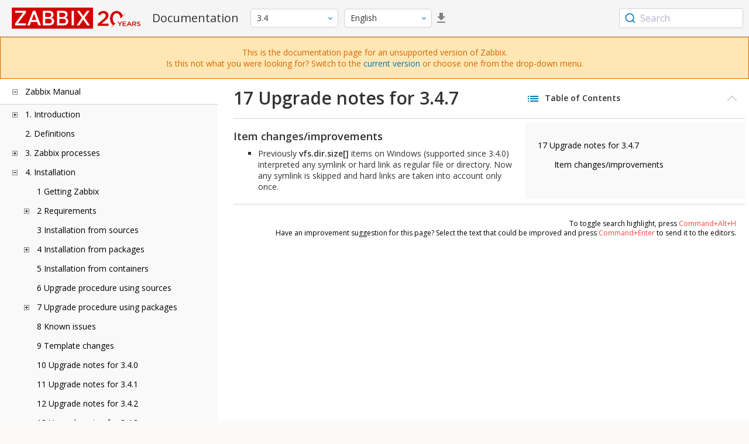

--- FILE ---
content_type: text/html
request_url: https://www.zabbix.com/documentation/3.4/en/manual/installation/upgrade_notes_347
body_size: 12297
content:
<!DOCTYPE html>
<html lang="en">
<head>
    <meta charset="utf-8" />
    <title>17 Upgrade notes for 3.4.7</title>
	<!-- Google Tag Manager -->
    <script>(function(w,d,s,l,i){w[l]=w[l]||[];w[l].push({'gtm.start':new Date().getTime(),event:'gtm.js'});var f=d.getElementsByTagName(s)[0],j=d.createElement(s),dl=l!='dataLayer'?'&l='+l:'';j.async=true;j.src='https://www.googletagmanager.com/gtm.js?id='+i+dl;f.parentNode.insertBefore(j,f);})(window,document,'script','dataLayer','GTM-KRBT62P');</script>
    <!-- End Google Tag Manager -->
	
	<link rel="canonical" href="/documentation/current/en/manual/installation/upgrade_notes_347" />
    <meta name="viewport" content="width=device-width,initial-scale=1" />
	 
	<link rel="alternate" hreflang="pt" href="/documentation/3.4/pt/manual/installation/upgrade_notes_347" />
	<link rel="alternate" hreflang="ru" href="/documentation/3.4/ru/manual/installation/upgrade_notes_347" />
	<link rel="alternate" hreflang="zh" href="/documentation/3.4/zh/manual/installation/upgrade_notes_347" />
	<link rel="alternate" hreflang="tr" href="/documentation/3.4/tr/manual/installation/upgrade_notes_347" />
	<link href="https://fonts.googleapis.com/css2?family=Open+Sans:wght@400;600&display=swap" rel="stylesheet">
	<link rel="stylesheet" type="text/css" href="/documentation/3.4/screen.min.css?bf68d95ae4cfb5ff" />

	<link rel="apple-touch-icon" sizes="180x180" href="/documentation/3.4/images/apple-touch-icon.png">
	<link rel="icon" type="image/png" sizes="32x32" href="/documentation/3.4/images/favicon-32x32.png">
	<link rel="icon" type="image/png" sizes="16x16" href="/documentation/3.4/images/favicon-16x16.png">
	<link rel="manifest" href="/documentation/3.4/images/site.webmanifest">
	<link rel="mask-icon" href="/documentation/3.4/images/safari-pinned-tab.svg" color="#d30200">
	<link rel="shortcut icon" href="/documentation/3.4/images/favicon.ico">
	<meta name="msapplication-TileColor" content="#d30200">
	<meta name="msapplication-config" content="/documentation/3.4/images/browserconfig.xml">
	<meta name="theme-color" content="#ffffff">
    </head>
<body>
	<!-- Google Tag Manager (noscript) -->
    <noscript><iframe src="https://www.googletagmanager.com/ns.html?id=GTM-KRBT62P" height="0" width="0" style="display:none;visibility:hidden"></iframe></noscript>
    <!-- End Google Tag Manager (noscript) -->
    <div id="dokuwiki__site">
		<div id="dokuwiki__top" class="showSidebar hasSidebar">
			<div class="page-header">
				<div class="group-1">
					<div class="logo">
						<a href="https://www.zabbix.com/manuals" title="Zabbix">
							<img src="https://assets.zabbix.com/img/logo/zabbix_doc.svg" alt=""/>
						</a>
					</div>
					<h1 class="doku_title">Documentation</h1>
				</div>
				<div class="group-2">
					<div class="dropdown versions">
	<span class="selected"></span>

	<ul class="dropdown-options">
				<li class="version-section"><span>Supported</span></li>
				<li >
						<a href="/documentation/current/en/manual/installation/upgrade_notes_347" data-version="7.4">7.4 <span class="description">(current)</span></a>
					</li>
				<li >
						<a href="/documentation/7.0/en/manual/installation/upgrade_notes_347" data-version="7.0">7.0 </a>
					</li>
				<li >
						<a href="/documentation/6.0/en/manual/installation/upgrade_notes_347" data-version="6.0">6.0 </a>
					</li>
				
				<li class="version-section"><span>In development</span></li>
				<li >
						<a href="/documentation/devel/en/manual/installation/upgrade_notes_347" data-version="8.0">8.0 <span class="description">(devel)</span></a>
					</li>
				
				<li class="version-section"><span>Unsupported</span></li>
				<li >
			<a href="/documentation/7.2/en/manual/installation/upgrade_notes_347" data-version="7.2">7.2</a>
		</li>
				<li >
			<a href="/documentation/6.4/en/manual/installation/upgrade_notes_347" data-version="6.4">6.4</a>
		</li>
				<li >
			<a href="/documentation/6.2/en/manual/installation/upgrade_notes_347" data-version="6.2">6.2</a>
		</li>
				<li >
			<a href="/documentation/5.4/en/manual/installation/upgrade_notes_347" data-version="5.4">5.4</a>
		</li>
				<li >
			<a href="/documentation/5.2/en/manual/installation/upgrade_notes_347" data-version="5.2">5.2</a>
		</li>
				<li >
			<a href="/documentation/5.0/en/manual/installation/upgrade_notes_347" data-version="5.0">5.0</a>
		</li>
				<li >
			<a href="/documentation/4.4/en/manual/installation/upgrade_notes_347" data-version="4.4">4.4</a>
		</li>
				<li >
			<a href="/documentation/4.2/en/manual/installation/upgrade_notes_347" data-version="4.2">4.2</a>
		</li>
				<li >
			<a href="/documentation/4.0/en/manual/installation/upgrade_notes_347" data-version="4.0">4.0</a>
		</li>
				<li class="selected">
			<a href="/documentation/3.4/en/manual/installation/upgrade_notes_347" data-version="3.4">3.4</a>
		</li>
				<li >
			<a href="/documentation/3.2/en/manual/installation/upgrade_notes_347" data-version="3.2">3.2</a>
		</li>
				<li >
			<a href="/documentation/3.0/en/manual/installation/upgrade_notes_347" data-version="3.0">3.0</a>
		</li>
				<li >
			<a href="/documentation/2.4/en/manual/installation/upgrade_notes_347" data-version="2.4">2.4</a>
		</li>
				<li >
			<a href="/documentation/2.2/en/manual/installation/upgrade_notes_347" data-version="2.2">2.2</a>
		</li>
				<li >
			<a href="/documentation/2.0/en/manual/installation/upgrade_notes_347" data-version="2.0">2.0</a>
		</li>
				<li >
			<a href="/documentation/1.8/en/manual/installation/upgrade_notes_347" data-version="1.8">1.8</a>
		</li>
				
				<li class="version-section"><span>General</span></li>
				<li >
			<a href="/documentation/info/en" data-version="info">info</a>
		</li>
				<li >
			<a href="/documentation/guidelines/en" data-version="guidelines">guidelines</a>
		</li>
				
	</ul>
</div>
					<div class="dropdown translation">
	<span class="selected"></span>

	<ul class="dropdown-options">
						<li  class="selected" >
			<a href="/documentation/3.4/en/manual/installation/upgrade_notes_347" data-lang="en">English</a>
		</li>
								<li >
			<a href="/documentation/3.4/pt/manual/installation/upgrade_notes_347" data-lang="pt-BR">Português</a>
		</li>
								<li >
			<a href="/documentation/3.4/ru/manual/installation/upgrade_notes_347" data-lang="ru">Русский</a>
		</li>
								<li >
			<a href="/documentation/3.4/zh/manual/installation/upgrade_notes_347" data-lang="zh-CN">中文</a>
		</li>
								<li >
			<a href="/documentation/3.4/tr/manual/installation/upgrade_notes_347" data-lang="tr">Türkçe</a>
		</li>
					</ul>
</div>
										<a class="btn-icon download-pdf" href="/documentation/3.4/downloads/Zabbix_Documentation_3.4.en.pdf"></a>
					
				</div>
				<div class="group-3">
        <div id="autocomplete" data-base-url="/documentation/3.4/en/search?refinementList[language][0]=en&ref_page=manual/installation/upgrade_notes_347&query="></div>
    </div>			</div>
			<div class="group-2 top-banner unsupported" dir="ltr">This is the documentation page for an unsupported version of Zabbix.<br>Is this not what you were looking for? Switch to the <a href="/documentation/current/en/manual">current version</a> or choose one from the drop-down menu.</div>
			<div class="wrapper group">
				<div id="dokuwiki__aside">
					<div class="pad include group">
						<div class="content">
							<div class="dtree"><div class="dTreeNode  expandable">
	<span class="expand-collapse"></span>
	<a href="/documentation/3.4/en/manual" class="nodeFdUrl">Zabbix Manual</a>
</div>
<div class="clip ">
	<div class="dTreeNode  expandable">
 	<span class="expand-collapse"></span>
 	<a href="/documentation/3.4/en/manual/introduction" class="nodeFdUrl">1. Introduction</a>
 </div>
 <div class="clip ">
 	<div class="dTreeNode  ">
  	<span class="expand-collapse"></span>
  	<a href="/documentation/3.4/en/manual/introduction/manual_structure" class="nodeFdUrl">1 Manual structure</a>
  </div>

 	<div class="dTreeNode  ">
  	<span class="expand-collapse"></span>
  	<a href="/documentation/3.4/en/manual/introduction/about" class="nodeFdUrl">2 What is Zabbix</a>
  </div>

 	<div class="dTreeNode  ">
  	<span class="expand-collapse"></span>
  	<a href="/documentation/3.4/en/manual/introduction/features" class="nodeFdUrl">3 Zabbix features</a>
  </div>

 	<div class="dTreeNode  ">
  	<span class="expand-collapse"></span>
  	<a href="/documentation/3.4/en/manual/introduction/overview" class="nodeFdUrl">4 Zabbix overview</a>
  </div>

 	<div class="dTreeNode  ">
  	<span class="expand-collapse"></span>
  	<a href="/documentation/3.4/en/manual/introduction/whatsnew340" class="nodeFdUrl">5 What's new in Zabbix 3.4.0</a>
  </div>

 	<div class="dTreeNode  ">
  	<span class="expand-collapse"></span>
  	<a href="/documentation/3.4/en/manual/introduction/whatsnew341" class="nodeFdUrl">6 What's new in Zabbix 3.4.1</a>
  </div>

 	<div class="dTreeNode  ">
  	<span class="expand-collapse"></span>
  	<a href="/documentation/3.4/en/manual/introduction/whatsnew342" class="nodeFdUrl">7 What's new in Zabbix 3.4.2</a>
  </div>

 	<div class="dTreeNode  ">
  	<span class="expand-collapse"></span>
  	<a href="/documentation/3.4/en/manual/introduction/whatsnew343" class="nodeFdUrl">8 What's new in Zabbix 3.4.3</a>
  </div>

 	<div class="dTreeNode  ">
  	<span class="expand-collapse"></span>
  	<a href="/documentation/3.4/en/manual/introduction/whatsnew344" class="nodeFdUrl">9 What's new in Zabbix 3.4.4</a>
  </div>

 	<div class="dTreeNode  ">
  	<span class="expand-collapse"></span>
  	<a href="/documentation/3.4/en/manual/introduction/whatsnew345" class="nodeFdUrl">10 What's new in Zabbix 3.4.5</a>
  </div>

 	<div class="dTreeNode  ">
  	<span class="expand-collapse"></span>
  	<a href="/documentation/3.4/en/manual/introduction/whatsnew346" class="nodeFdUrl">11 What's new in Zabbix 3.4.6</a>
  </div>

 	<div class="dTreeNode  ">
  	<span class="expand-collapse"></span>
  	<a href="/documentation/3.4/en/manual/introduction/whatsnew347" class="nodeFdUrl">12 What's new in Zabbix 3.4.7</a>
  </div>

 	<div class="dTreeNode  ">
  	<span class="expand-collapse"></span>
  	<a href="/documentation/3.4/en/manual/introduction/whatsnew348" class="nodeFdUrl">13 What's new in Zabbix 3.4.8</a>
  </div>

 	<div class="dTreeNode  ">
  	<span class="expand-collapse"></span>
  	<a href="/documentation/3.4/en/manual/introduction/whatsnew349" class="nodeFdUrl">14 What's new in Zabbix 3.4.9</a>
  </div>

 	<div class="dTreeNode  ">
  	<span class="expand-collapse"></span>
  	<a href="/documentation/3.4/en/manual/introduction/whatsnew3410" class="nodeFdUrl">15 What's new in Zabbix 3.4.10</a>
  </div>

 	<div class="dTreeNode  ">
  	<span class="expand-collapse"></span>
  	<a href="/documentation/3.4/en/manual/introduction/whatsnew3411" class="nodeFdUrl">16 What's new in Zabbix 3.4.11</a>
  </div>

 	<div class="dTreeNode  ">
  	<span class="expand-collapse"></span>
  	<a href="/documentation/3.4/en/manual/introduction/whatsnew3412" class="nodeFdUrl">17 What's new in Zabbix 3.4.12</a>
  </div>

 	<div class="dTreeNode  ">
  	<span class="expand-collapse"></span>
  	<a href="/documentation/3.4/en/manual/introduction/whatsnew3413" class="nodeFdUrl">18 What's new in Zabbix 3.4.13</a>
  </div>

 	<div class="dTreeNode  ">
  	<span class="expand-collapse"></span>
  	<a href="/documentation/3.4/en/manual/introduction/whatsnew3414" class="nodeFdUrl">19 What's new in Zabbix 3.4.14</a>
  </div>

 	<div class="dTreeNode  ">
  	<span class="expand-collapse"></span>
  	<a href="/documentation/3.4/en/manual/introduction/whatsnew3415" class="nodeFdUrl">20 What's new in Zabbix 3.4.15</a>
  </div>

 </div>

	<div class="dTreeNode  ">
 	<span class="expand-collapse"></span>
 	<a href="/documentation/3.4/en/manual/definitions" class="nodeFdUrl">2. Definitions</a>
 </div>

	<div class="dTreeNode  expandable">
 	<span class="expand-collapse"></span>
 	<a href="/documentation/3.4/en/manual/concepts" class="nodeFdUrl">3. Zabbix processes</a>
 </div>
 <div class="clip ">
 	<div class="dTreeNode  ">
  	<span class="expand-collapse"></span>
  	<a href="/documentation/3.4/en/manual/concepts/server" class="nodeFdUrl">1 Server</a>
  </div>

 	<div class="dTreeNode  ">
  	<span class="expand-collapse"></span>
  	<a href="/documentation/3.4/en/manual/concepts/agent" class="nodeFdUrl">2 Agent</a>
  </div>

 	<div class="dTreeNode  ">
  	<span class="expand-collapse"></span>
  	<a href="/documentation/3.4/en/manual/concepts/proxy" class="nodeFdUrl">3 Proxy</a>
  </div>

 	<div class="dTreeNode  ">
  	<span class="expand-collapse"></span>
  	<a href="/documentation/3.4/en/manual/concepts/java" class="nodeFdUrl">4 Java gateway</a>
  </div>

 	<div class="dTreeNode  ">
  	<span class="expand-collapse"></span>
  	<a href="/documentation/3.4/en/manual/concepts/sender" class="nodeFdUrl">5 Sender</a>
  </div>

 	<div class="dTreeNode  ">
  	<span class="expand-collapse"></span>
  	<a href="/documentation/3.4/en/manual/concepts/get" class="nodeFdUrl">6 Get</a>
  </div>

 </div>

	<div class="dTreeNode  expandable">
 	<span class="expand-collapse"></span>
 	<a href="/documentation/3.4/en/manual/installation" class="nodeFdUrl">4. Installation</a>
 </div>
 <div class="clip ">
 	<div class="dTreeNode  ">
  	<span class="expand-collapse"></span>
  	<a href="/documentation/3.4/en/manual/installation/getting_zabbix" class="nodeFdUrl">1 Getting Zabbix</a>
  </div>

 	<div class="dTreeNode  expandable">
  	<span class="expand-collapse"></span>
  	<a href="/documentation/3.4/en/manual/installation/requirements" class="nodeFdUrl">2 Requirements</a>
  </div>
  <div class="clip ">
  	<div class="dTreeNode  ">
   	<span class="expand-collapse"></span>
   	<a href="/documentation/3.4/en/manual/installation/requirements/best_practices" class="nodeFdUrl">Best practices for secure Zabbix setup</a>
   </div>

  </div>

 	<div class="dTreeNode  ">
  	<span class="expand-collapse"></span>
  	<a href="/documentation/3.4/en/manual/installation/install" class="nodeFdUrl">3 Installation from sources</a>
  </div>

 	<div class="dTreeNode  expandable">
  	<span class="expand-collapse"></span>
  	<a href="/documentation/3.4/en/manual/installation/install_from_packages" class="nodeFdUrl">4 Installation from packages</a>
  </div>
  <div class="clip ">
  	<div class="dTreeNode  ">
   	<span class="expand-collapse"></span>
   	<a href="/documentation/3.4/en/manual/installation/install_from_packages/rhel_centos" class="nodeFdUrl">1 Red Hat Enterprise Linux/CentOS</a>
   </div>

  	<div class="dTreeNode  ">
   	<span class="expand-collapse"></span>
   	<a href="/documentation/3.4/en/manual/installation/install_from_packages/debian_ubuntu" class="nodeFdUrl">2 Debian/Ubuntu</a>
   </div>

  </div>

 	<div class="dTreeNode  ">
  	<span class="expand-collapse"></span>
  	<a href="/documentation/3.4/en/manual/installation/containers" class="nodeFdUrl">5 Installation from containers</a>
  </div>

 	<div class="dTreeNode  ">
  	<span class="expand-collapse"></span>
  	<a href="/documentation/3.4/en/manual/installation/upgrade" class="nodeFdUrl">6 Upgrade procedure using sources</a>
  </div>

 	<div class="dTreeNode  expandable">
  	<span class="expand-collapse"></span>
  	<a href="/documentation/3.4/en/manual/installation/upgrade_packages" class="nodeFdUrl">7 Upgrade procedure using packages</a>
  </div>
  <div class="clip ">
  	<div class="dTreeNode  ">
   	<span class="expand-collapse"></span>
   	<a href="/documentation/3.4/en/manual/installation/upgrade_packages/rhel_centos" class="nodeFdUrl">1 Red Hat Enterprise Linux/CentOS</a>
   </div>

  	<div class="dTreeNode  ">
   	<span class="expand-collapse"></span>
   	<a href="/documentation/3.4/en/manual/installation/upgrade_packages/debian_ubuntu" class="nodeFdUrl">2 Debian/Ubuntu</a>
   </div>

  </div>

 	<div class="dTreeNode  ">
  	<span class="expand-collapse"></span>
  	<a href="/documentation/3.4/en/manual/installation/known_issues" class="nodeFdUrl">8 Known issues</a>
  </div>

 	<div class="dTreeNode  ">
  	<span class="expand-collapse"></span>
  	<a href="/documentation/3.4/en/manual/installation/template_changes" class="nodeFdUrl">9 Template changes</a>
  </div>

 	<div class="dTreeNode  ">
  	<span class="expand-collapse"></span>
  	<a href="/documentation/3.4/en/manual/installation/upgrade_notes_340" class="nodeFdUrl">10 Upgrade notes for 3.4.0</a>
  </div>

 	<div class="dTreeNode  ">
  	<span class="expand-collapse"></span>
  	<a href="/documentation/3.4/en/manual/installation/upgrade_notes_341" class="nodeFdUrl">11 Upgrade notes for 3.4.1</a>
  </div>

 	<div class="dTreeNode  ">
  	<span class="expand-collapse"></span>
  	<a href="/documentation/3.4/en/manual/installation/upgrade_notes_342" class="nodeFdUrl">12 Upgrade notes for 3.4.2</a>
  </div>

 	<div class="dTreeNode  ">
  	<span class="expand-collapse"></span>
  	<a href="/documentation/3.4/en/manual/installation/upgrade_notes_343" class="nodeFdUrl">13 Upgrade notes for 3.4.3</a>
  </div>

 	<div class="dTreeNode  ">
  	<span class="expand-collapse"></span>
  	<a href="/documentation/3.4/en/manual/installation/upgrade_notes_344" class="nodeFdUrl">14 Upgrade notes for 3.4.4</a>
  </div>

 	<div class="dTreeNode  ">
  	<span class="expand-collapse"></span>
  	<a href="/documentation/3.4/en/manual/installation/upgrade_notes_345" class="nodeFdUrl">15 Upgrade notes for 3.4.5</a>
  </div>

 	<div class="dTreeNode  ">
  	<span class="expand-collapse"></span>
  	<a href="/documentation/3.4/en/manual/installation/upgrade_notes_346" class="nodeFdUrl">16 Upgrade notes for 3.4.6</a>
  </div>

 	<div class="dTreeNode  ">
  	<span class="expand-collapse"></span>
  	<a href="/documentation/3.4/en/manual/installation/upgrade_notes_347" class="nodeFdUrl">17 Upgrade notes for 3.4.7</a>
  </div>

 	<div class="dTreeNode  ">
  	<span class="expand-collapse"></span>
  	<a href="/documentation/3.4/en/manual/installation/upgrade_notes_348" class="nodeFdUrl">18 Upgrade notes for 3.4.8</a>
  </div>

 	<div class="dTreeNode  ">
  	<span class="expand-collapse"></span>
  	<a href="/documentation/3.4/en/manual/installation/upgrade_notes_349" class="nodeFdUrl">19 Upgrade notes for 3.4.9</a>
  </div>

 	<div class="dTreeNode  ">
  	<span class="expand-collapse"></span>
  	<a href="/documentation/3.4/en/manual/installation/upgrade_notes_3410" class="nodeFdUrl">20 Upgrade notes for 3.4.10</a>
  </div>

 	<div class="dTreeNode  ">
  	<span class="expand-collapse"></span>
  	<a href="/documentation/3.4/en/manual/installation/upgrade_notes_3411" class="nodeFdUrl">21 Upgrade notes for 3.4.11</a>
  </div>

 	<div class="dTreeNode  ">
  	<span class="expand-collapse"></span>
  	<a href="/documentation/3.4/en/manual/installation/upgrade_notes_3412" class="nodeFdUrl">22 Upgrade notes for 3.4.12</a>
  </div>

 	<div class="dTreeNode  ">
  	<span class="expand-collapse"></span>
  	<a href="/documentation/3.4/en/manual/installation/upgrade_notes_3413" class="nodeFdUrl">23 Upgrade notes for 3.4.13</a>
  </div>

 	<div class="dTreeNode  ">
  	<span class="expand-collapse"></span>
  	<a href="/documentation/3.4/en/manual/installation/upgrade_notes_3414" class="nodeFdUrl">24 Upgrade notes for 3.4.14</a>
  </div>

 	<div class="dTreeNode  ">
  	<span class="expand-collapse"></span>
  	<a href="/documentation/3.4/en/manual/installation/upgrade_notes_3415" class="nodeFdUrl">25 Upgrade notes for 3.4.15</a>
  </div>

 </div>

	<div class="dTreeNode  expandable">
 	<span class="expand-collapse"></span>
 	<a href="/documentation/3.4/en/manual/quickstart" class="nodeFdUrl">5. Quickstart</a>
 </div>
 <div class="clip ">
 	<div class="dTreeNode  ">
  	<span class="expand-collapse"></span>
  	<a href="/documentation/3.4/en/manual/quickstart/login" class="nodeFdUrl">1 Login and configuring user</a>
  </div>

 	<div class="dTreeNode  ">
  	<span class="expand-collapse"></span>
  	<a href="/documentation/3.4/en/manual/quickstart/host" class="nodeFdUrl">2 New host</a>
  </div>

 	<div class="dTreeNode  ">
  	<span class="expand-collapse"></span>
  	<a href="/documentation/3.4/en/manual/quickstart/item" class="nodeFdUrl">3 New item</a>
  </div>

 	<div class="dTreeNode  ">
  	<span class="expand-collapse"></span>
  	<a href="/documentation/3.4/en/manual/quickstart/trigger" class="nodeFdUrl">4 New trigger</a>
  </div>

 	<div class="dTreeNode  ">
  	<span class="expand-collapse"></span>
  	<a href="/documentation/3.4/en/manual/quickstart/notification" class="nodeFdUrl">5 Receiving problem notification</a>
  </div>

 	<div class="dTreeNode  ">
  	<span class="expand-collapse"></span>
  	<a href="/documentation/3.4/en/manual/quickstart/template" class="nodeFdUrl">6 New template</a>
  </div>

 </div>

	<div class="dTreeNode  ">
 	<span class="expand-collapse"></span>
 	<a href="/documentation/3.4/en/manual/appliance" class="nodeFdUrl">6. Zabbix appliance</a>
 </div>

	<div class="dTreeNode  expandable">
 	<span class="expand-collapse"></span>
 	<a href="/documentation/3.4/en/manual/config" class="nodeFdUrl">7. Configuration</a>
 </div>
 <div class="clip ">
 	<div class="dTreeNode  expandable">
  	<span class="expand-collapse"></span>
  	<a href="/documentation/3.4/en/manual/config/hosts" class="nodeFdUrl">1 Hosts and host groups</a>
  </div>
  <div class="clip ">
  	<div class="dTreeNode  ">
   	<span class="expand-collapse"></span>
   	<a href="/documentation/3.4/en/manual/config/hosts/host" class="nodeFdUrl">1 Configuring a host</a>
   </div>

  	<div class="dTreeNode  ">
   	<span class="expand-collapse"></span>
   	<a href="/documentation/3.4/en/manual/config/hosts/inventory" class="nodeFdUrl">2 Inventory</a>
   </div>

  	<div class="dTreeNode  ">
   	<span class="expand-collapse"></span>
   	<a href="/documentation/3.4/en/manual/config/hosts/hostupdate" class="nodeFdUrl">3 Mass update</a>
   </div>

  </div>

 	<div class="dTreeNode  expandable">
  	<span class="expand-collapse"></span>
  	<a href="/documentation/3.4/en/manual/config/items" class="nodeFdUrl">2 Items</a>
  </div>
  <div class="clip ">
  	<div class="dTreeNode  expandable">
   	<span class="expand-collapse"></span>
   	<a href="/documentation/3.4/en/manual/config/items/item" class="nodeFdUrl">1 Creating an item</a>
   </div>
   <div class="clip ">
   	<div class="dTreeNode  ">
    	<span class="expand-collapse"></span>
    	<a href="/documentation/3.4/en/manual/config/items/item/key" class="nodeFdUrl">1 Item key format</a>
    </div>

   	<div class="dTreeNode  ">
    	<span class="expand-collapse"></span>
    	<a href="/documentation/3.4/en/manual/config/items/item/custom_intervals" class="nodeFdUrl">2 Custom intervals</a>
    </div>

   </div>

  	<div class="dTreeNode  expandable">
   	<span class="expand-collapse"></span>
   	<a href="/documentation/3.4/en/manual/config/items/itemtypes" class="nodeFdUrl">2 Item types</a>
   </div>
   <div class="clip ">
   	<div class="dTreeNode  expandable">
    	<span class="expand-collapse"></span>
    	<a href="/documentation/3.4/en/manual/config/items/itemtypes/zabbix_agent" class="nodeFdUrl">1 Zabbix agent</a>
    </div>
    <div class="clip ">
    	<div class="dTreeNode  ">
     	<span class="expand-collapse"></span>
     	<a href="/documentation/3.4/en/manual/config/items/itemtypes/zabbix_agent/win_keys" class="nodeFdUrl">Windows-specific item keys</a>
     </div>

    </div>

   	<div class="dTreeNode  expandable">
    	<span class="expand-collapse"></span>
    	<a href="/documentation/3.4/en/manual/config/items/itemtypes/snmp" class="nodeFdUrl">2 SNMP agent</a>
    </div>
    <div class="clip ">
    	<div class="dTreeNode  ">
     	<span class="expand-collapse"></span>
     	<a href="/documentation/3.4/en/manual/config/items/itemtypes/snmp/dynamicindex" class="nodeFdUrl">1 Dynamic indexes</a>
     </div>

    	<div class="dTreeNode  ">
     	<span class="expand-collapse"></span>
     	<a href="/documentation/3.4/en/manual/config/items/itemtypes/snmp/special_mibs" class="nodeFdUrl">2 Special OIDs</a>
     </div>

    </div>

   	<div class="dTreeNode  ">
    	<span class="expand-collapse"></span>
    	<a href="/documentation/3.4/en/manual/config/items/itemtypes/snmptrap" class="nodeFdUrl">3 SNMP traps</a>
    </div>

   	<div class="dTreeNode  ">
    	<span class="expand-collapse"></span>
    	<a href="/documentation/3.4/en/manual/config/items/itemtypes/ipmi" class="nodeFdUrl">4 IPMI checks</a>
    </div>

   	<div class="dTreeNode  expandable">
    	<span class="expand-collapse"></span>
    	<a href="/documentation/3.4/en/manual/config/items/itemtypes/simple_checks" class="nodeFdUrl">5 Simple checks</a>
    </div>
    <div class="clip ">
    	<div class="dTreeNode  ">
     	<span class="expand-collapse"></span>
     	<a href="/documentation/3.4/en/manual/config/items/itemtypes/simple_checks/vmware_keys" class="nodeFdUrl">1 VMware monitoring item keys</a>
     </div>

    </div>

   	<div class="dTreeNode  ">
    	<span class="expand-collapse"></span>
    	<a href="/documentation/3.4/en/manual/config/items/itemtypes/log_items" class="nodeFdUrl">6 Log file monitoring</a>
    </div>

   	<div class="dTreeNode  ">
    	<span class="expand-collapse"></span>
    	<a href="/documentation/3.4/en/manual/config/items/itemtypes/calculated" class="nodeFdUrl">7 Calculated items</a>
    </div>

   	<div class="dTreeNode  ">
    	<span class="expand-collapse"></span>
    	<a href="/documentation/3.4/en/manual/config/items/itemtypes/internal" class="nodeFdUrl">8 Internal checks</a>
    </div>

   	<div class="dTreeNode  ">
    	<span class="expand-collapse"></span>
    	<a href="/documentation/3.4/en/manual/config/items/itemtypes/ssh_checks" class="nodeFdUrl">9 SSH checks</a>
    </div>

   	<div class="dTreeNode  ">
    	<span class="expand-collapse"></span>
    	<a href="/documentation/3.4/en/manual/config/items/itemtypes/telnet_checks" class="nodeFdUrl">10 Telnet checks</a>
    </div>

   	<div class="dTreeNode  ">
    	<span class="expand-collapse"></span>
    	<a href="/documentation/3.4/en/manual/config/items/itemtypes/external" class="nodeFdUrl">11 External checks</a>
    </div>

   	<div class="dTreeNode  ">
    	<span class="expand-collapse"></span>
    	<a href="/documentation/3.4/en/manual/config/items/itemtypes/aggregate" class="nodeFdUrl">12 Aggregate checks</a>
    </div>

   	<div class="dTreeNode  ">
    	<span class="expand-collapse"></span>
    	<a href="/documentation/3.4/en/manual/config/items/itemtypes/trapper" class="nodeFdUrl">13 Trapper items</a>
    </div>

   	<div class="dTreeNode  ">
    	<span class="expand-collapse"></span>
    	<a href="/documentation/3.4/en/manual/config/items/itemtypes/jmx_monitoring" class="nodeFdUrl">14 JMX monitoring</a>
    </div>

   	<div class="dTreeNode  expandable">
    	<span class="expand-collapse"></span>
    	<a href="/documentation/3.4/en/manual/config/items/itemtypes/odbc_checks" class="nodeFdUrl">15 ODBC monitoring</a>
    </div>
    <div class="clip ">
    	<div class="dTreeNode  ">
     	<span class="expand-collapse"></span>
     	<a href="/documentation/3.4/en/manual/config/items/itemtypes/odbc_checks/unixodbc_mysql" class="nodeFdUrl">1 Recommended UnixODBC settings for MySQL</a>
     </div>

    	<div class="dTreeNode  ">
     	<span class="expand-collapse"></span>
     	<a href="/documentation/3.4/en/manual/config/items/itemtypes/odbc_checks/unixodbc_postgresql" class="nodeFdUrl">2 Recommended UnixODBC settings for PostgreSQL</a>
     </div>

    	<div class="dTreeNode  ">
     	<span class="expand-collapse"></span>
     	<a href="/documentation/3.4/en/manual/config/items/itemtypes/odbc_checks/unixodbc_oracle" class="nodeFdUrl">3 Recommended UnixODBC settings for Oracle</a>
     </div>

    	<div class="dTreeNode  ">
     	<span class="expand-collapse"></span>
     	<a href="/documentation/3.4/en/manual/config/items/itemtypes/odbc_checks/unixodbc_mssql" class="nodeFdUrl">4 Recommended UnixODBC settings for MSSQL</a>
     </div>

    </div>

   	<div class="dTreeNode  ">
    	<span class="expand-collapse"></span>
    	<a href="/documentation/3.4/en/manual/config/items/itemtypes/dependent_items" class="nodeFdUrl">16 Dependent items</a>
    </div>

   </div>

  	<div class="dTreeNode  ">
   	<span class="expand-collapse"></span>
   	<a href="/documentation/3.4/en/manual/config/items/history_and_trends" class="nodeFdUrl">3 History and trends</a>
   </div>

  	<div class="dTreeNode  expandable">
   	<span class="expand-collapse"></span>
   	<a href="/documentation/3.4/en/manual/config/items/userparameters" class="nodeFdUrl">4 User parameters</a>
   </div>
   <div class="clip ">
   	<div class="dTreeNode  ">
    	<span class="expand-collapse"></span>
    	<a href="/documentation/3.4/en/manual/config/items/userparameters/extending_agent" class="nodeFdUrl">1 Extending Zabbix agents</a>
    </div>

   </div>

  	<div class="dTreeNode  ">
   	<span class="expand-collapse"></span>
   	<a href="/documentation/3.4/en/manual/config/items/loadablemodules" class="nodeFdUrl">5 Loadable modules</a>
   </div>

  	<div class="dTreeNode  ">
   	<span class="expand-collapse"></span>
   	<a href="/documentation/3.4/en/manual/config/items/perfcounters" class="nodeFdUrl">6 Windows performance counters</a>
   </div>

  	<div class="dTreeNode  ">
   	<span class="expand-collapse"></span>
   	<a href="/documentation/3.4/en/manual/config/items/itemupdate" class="nodeFdUrl">7 Mass update</a>
   </div>

  	<div class="dTreeNode  ">
   	<span class="expand-collapse"></span>
   	<a href="/documentation/3.4/en/manual/config/items/mapping" class="nodeFdUrl">8 Value mapping</a>
   </div>

  	<div class="dTreeNode  ">
   	<span class="expand-collapse"></span>
   	<a href="/documentation/3.4/en/manual/config/items/applications" class="nodeFdUrl">9 Applications</a>
   </div>

  	<div class="dTreeNode  ">
   	<span class="expand-collapse"></span>
   	<a href="/documentation/3.4/en/manual/config/items/queue" class="nodeFdUrl">10 Queue</a>
   </div>

  	<div class="dTreeNode  ">
   	<span class="expand-collapse"></span>
   	<a href="/documentation/3.4/en/manual/config/items/value_cache" class="nodeFdUrl">11 Value cache</a>
   </div>

  </div>

 	<div class="dTreeNode  expandable">
  	<span class="expand-collapse"></span>
  	<a href="/documentation/3.4/en/manual/config/triggers" class="nodeFdUrl">3 Triggers</a>
  </div>
  <div class="clip ">
  	<div class="dTreeNode  ">
   	<span class="expand-collapse"></span>
   	<a href="/documentation/3.4/en/manual/config/triggers/trigger" class="nodeFdUrl">1 Configuring a trigger</a>
   </div>

  	<div class="dTreeNode  ">
   	<span class="expand-collapse"></span>
   	<a href="/documentation/3.4/en/manual/config/triggers/expression" class="nodeFdUrl">2 Trigger expression</a>
   </div>

  	<div class="dTreeNode  ">
   	<span class="expand-collapse"></span>
   	<a href="/documentation/3.4/en/manual/config/triggers/dependencies" class="nodeFdUrl">3 Trigger dependencies</a>
   </div>

  	<div class="dTreeNode  ">
   	<span class="expand-collapse"></span>
   	<a href="/documentation/3.4/en/manual/config/triggers/severity" class="nodeFdUrl">4 Trigger severity</a>
   </div>

  	<div class="dTreeNode  ">
   	<span class="expand-collapse"></span>
   	<a href="/documentation/3.4/en/manual/config/triggers/customseverities" class="nodeFdUrl">5 Customising trigger severities</a>
   </div>

  	<div class="dTreeNode  ">
   	<span class="expand-collapse"></span>
   	<a href="/documentation/3.4/en/manual/config/triggers/event_tags" class="nodeFdUrl">6 Event tags</a>
   </div>

  	<div class="dTreeNode  ">
   	<span class="expand-collapse"></span>
   	<a href="/documentation/3.4/en/manual/config/triggers/update" class="nodeFdUrl">7 Mass update</a>
   </div>

  	<div class="dTreeNode  ">
   	<span class="expand-collapse"></span>
   	<a href="/documentation/3.4/en/manual/config/triggers/prediction" class="nodeFdUrl">8 Predictive trigger functions</a>
   </div>

  </div>

 	<div class="dTreeNode  expandable">
  	<span class="expand-collapse"></span>
  	<a href="/documentation/3.4/en/manual/config/events" class="nodeFdUrl">4 Events</a>
  </div>
  <div class="clip ">
  	<div class="dTreeNode  ">
   	<span class="expand-collapse"></span>
   	<a href="/documentation/3.4/en/manual/config/events/trigger_events" class="nodeFdUrl">1 Trigger event generation</a>
   </div>

  	<div class="dTreeNode  ">
   	<span class="expand-collapse"></span>
   	<a href="/documentation/3.4/en/manual/config/events/manual_close" class="nodeFdUrl">2 Manual closing of problems</a>
   </div>

  	<div class="dTreeNode  ">
   	<span class="expand-collapse"></span>
   	<a href="/documentation/3.4/en/manual/config/events/sources" class="nodeFdUrl">3 Other event sources</a>
   </div>

  </div>

 	<div class="dTreeNode  expandable">
  	<span class="expand-collapse"></span>
  	<a href="/documentation/3.4/en/manual/config/event_correlation" class="nodeFdUrl">5 Event correlation</a>
  </div>
  <div class="clip ">
  	<div class="dTreeNode  ">
   	<span class="expand-collapse"></span>
   	<a href="/documentation/3.4/en/manual/config/event_correlation/trigger" class="nodeFdUrl">1 Trigger-based event correlation</a>
   </div>

  	<div class="dTreeNode  ">
   	<span class="expand-collapse"></span>
   	<a href="/documentation/3.4/en/manual/config/event_correlation/global" class="nodeFdUrl">2 Global event correlation</a>
   </div>

  </div>

 	<div class="dTreeNode  expandable">
  	<span class="expand-collapse"></span>
  	<a href="/documentation/3.4/en/manual/config/visualisation" class="nodeFdUrl">6 Visualisation</a>
  </div>
  <div class="clip ">
  	<div class="dTreeNode  expandable">
   	<span class="expand-collapse"></span>
   	<a href="/documentation/3.4/en/manual/config/visualisation/graphs" class="nodeFdUrl">1 Graphs</a>
   </div>
   <div class="clip ">
   	<div class="dTreeNode  ">
    	<span class="expand-collapse"></span>
    	<a href="/documentation/3.4/en/manual/config/visualisation/graphs/simple" class="nodeFdUrl">1 Simple graphs</a>
    </div>

   	<div class="dTreeNode  ">
    	<span class="expand-collapse"></span>
    	<a href="/documentation/3.4/en/manual/config/visualisation/graphs/custom" class="nodeFdUrl">2 Custom graphs</a>
    </div>

   	<div class="dTreeNode  ">
    	<span class="expand-collapse"></span>
    	<a href="/documentation/3.4/en/manual/config/visualisation/graphs/adhoc" class="nodeFdUrl">3 Ad-hoc graphs</a>
    </div>

   </div>

  	<div class="dTreeNode  expandable">
   	<span class="expand-collapse"></span>
   	<a href="/documentation/3.4/en/manual/config/visualisation/maps" class="nodeFdUrl">2 Network maps</a>
   </div>
   <div class="clip ">
   	<div class="dTreeNode  ">
    	<span class="expand-collapse"></span>
    	<a href="/documentation/3.4/en/manual/config/visualisation/maps/map" class="nodeFdUrl">1 Configuring a network map</a>
    </div>

   	<div class="dTreeNode  ">
    	<span class="expand-collapse"></span>
    	<a href="/documentation/3.4/en/manual/config/visualisation/maps/host_groups" class="nodeFdUrl">2 Host group elements</a>
    </div>

   	<div class="dTreeNode  ">
    	<span class="expand-collapse"></span>
    	<a href="/documentation/3.4/en/manual/config/visualisation/maps/links" class="nodeFdUrl">3 Link indicators</a>
    </div>

   </div>

  	<div class="dTreeNode  expandable">
   	<span class="expand-collapse"></span>
   	<a href="/documentation/3.4/en/manual/config/visualisation/screens" class="nodeFdUrl">3 Screens</a>
   </div>
   <div class="clip ">
   	<div class="dTreeNode  ">
    	<span class="expand-collapse"></span>
    	<a href="/documentation/3.4/en/manual/config/visualisation/screens/elements" class="nodeFdUrl">1 Screen elements</a>
    </div>

   </div>

  	<div class="dTreeNode  ">
   	<span class="expand-collapse"></span>
   	<a href="/documentation/3.4/en/manual/config/visualisation/slides" class="nodeFdUrl">4 Slide shows</a>
   </div>

  	<div class="dTreeNode  ">
   	<span class="expand-collapse"></span>
   	<a href="/documentation/3.4/en/manual/config/visualisation/host_screens" class="nodeFdUrl">5 Host screens</a>
   </div>

  </div>

 	<div class="dTreeNode  expandable">
  	<span class="expand-collapse"></span>
  	<a href="/documentation/3.4/en/manual/config/templates" class="nodeFdUrl">7 Templates</a>
  </div>
  <div class="clip ">
  	<div class="dTreeNode  ">
   	<span class="expand-collapse"></span>
   	<a href="/documentation/3.4/en/manual/config/templates/template" class="nodeFdUrl">1 Configuring a template</a>
   </div>

  	<div class="dTreeNode  ">
   	<span class="expand-collapse"></span>
   	<a href="/documentation/3.4/en/manual/config/templates/linking" class="nodeFdUrl">2 Linking/unlinking</a>
   </div>

  	<div class="dTreeNode  ">
   	<span class="expand-collapse"></span>
   	<a href="/documentation/3.4/en/manual/config/templates/nesting" class="nodeFdUrl">3 Nesting</a>
   </div>

  </div>

 	<div class="dTreeNode  expandable">
  	<span class="expand-collapse"></span>
  	<a href="/documentation/3.4/en/manual/config/templates_out_of_the_box" class="nodeFdUrl">8 Templates out of the box</a>
  </div>
  <div class="clip ">
  	<div class="dTreeNode  ">
   	<span class="expand-collapse"></span>
   	<a href="/documentation/3.4/en/manual/config/templates_out_of_the_box/network_devices" class="nodeFdUrl">1 Standardized templates for network devices</a>
   </div>

  </div>

 	<div class="dTreeNode  expandable">
  	<span class="expand-collapse"></span>
  	<a href="/documentation/3.4/en/manual/config/notifications" class="nodeFdUrl">9 Notifications upon events</a>
  </div>
  <div class="clip ">
  	<div class="dTreeNode  expandable">
   	<span class="expand-collapse"></span>
   	<a href="/documentation/3.4/en/manual/config/notifications/media" class="nodeFdUrl">1 Media types</a>
   </div>
   <div class="clip ">
   	<div class="dTreeNode  ">
    	<span class="expand-collapse"></span>
    	<a href="/documentation/3.4/en/manual/config/notifications/media/email" class="nodeFdUrl">1 E-mail</a>
    </div>

   	<div class="dTreeNode  ">
    	<span class="expand-collapse"></span>
    	<a href="/documentation/3.4/en/manual/config/notifications/media/sms" class="nodeFdUrl">2 SMS</a>
    </div>

   	<div class="dTreeNode  ">
    	<span class="expand-collapse"></span>
    	<a href="/documentation/3.4/en/manual/config/notifications/media/jabber" class="nodeFdUrl">3 Jabber</a>
    </div>

   	<div class="dTreeNode  ">
    	<span class="expand-collapse"></span>
    	<a href="/documentation/3.4/en/manual/config/notifications/media/ez_texting" class="nodeFdUrl">4 Ez Texting</a>
    </div>

   	<div class="dTreeNode  ">
    	<span class="expand-collapse"></span>
    	<a href="/documentation/3.4/en/manual/config/notifications/media/script" class="nodeFdUrl">5 Custom alertscripts</a>
    </div>

   </div>

  	<div class="dTreeNode  expandable">
   	<span class="expand-collapse"></span>
   	<a href="/documentation/3.4/en/manual/config/notifications/action" class="nodeFdUrl">2 Actions</a>
   </div>
   <div class="clip ">
   	<div class="dTreeNode  ">
    	<span class="expand-collapse"></span>
    	<a href="/documentation/3.4/en/manual/config/notifications/action/conditions" class="nodeFdUrl">1 Conditions</a>
    </div>

   	<div class="dTreeNode  expandable">
    	<span class="expand-collapse"></span>
    	<a href="/documentation/3.4/en/manual/config/notifications/action/operation" class="nodeFdUrl">2 Operations</a>
    </div>
    <div class="clip ">
    	<div class="dTreeNode  ">
     	<span class="expand-collapse"></span>
     	<a href="/documentation/3.4/en/manual/config/notifications/action/operation/message" class="nodeFdUrl">1 Sending message</a>
     </div>

    	<div class="dTreeNode  ">
     	<span class="expand-collapse"></span>
     	<a href="/documentation/3.4/en/manual/config/notifications/action/operation/remote_command" class="nodeFdUrl">2 Remote commands</a>
     </div>

    	<div class="dTreeNode  ">
     	<span class="expand-collapse"></span>
     	<a href="/documentation/3.4/en/manual/config/notifications/action/operation/other" class="nodeFdUrl">3 Additional operations</a>
     </div>

    	<div class="dTreeNode  ">
     	<span class="expand-collapse"></span>
     	<a href="/documentation/3.4/en/manual/config/notifications/action/operation/macros" class="nodeFdUrl">4 Using macros in messages</a>
     </div>

    </div>

   	<div class="dTreeNode  ">
    	<span class="expand-collapse"></span>
    	<a href="/documentation/3.4/en/manual/config/notifications/action/recovery_operations" class="nodeFdUrl">3 Recovery operations</a>
    </div>

   	<div class="dTreeNode  ">
    	<span class="expand-collapse"></span>
    	<a href="/documentation/3.4/en/manual/config/notifications/action/acknowledgement_operations" class="nodeFdUrl">4 Acknowledgement operations</a>
    </div>

   	<div class="dTreeNode  ">
    	<span class="expand-collapse"></span>
    	<a href="/documentation/3.4/en/manual/config/notifications/action/escalations" class="nodeFdUrl">5 Escalations</a>
    </div>

   </div>

  	<div class="dTreeNode  ">
   	<span class="expand-collapse"></span>
   	<a href="/documentation/3.4/en/manual/config/notifications/unsupported_item" class="nodeFdUrl">3 Receiving notification on unsupported items</a>
   </div>

  </div>

 	<div class="dTreeNode  expandable">
  	<span class="expand-collapse"></span>
  	<a href="/documentation/3.4/en/manual/config/macros" class="nodeFdUrl">10 Macros</a>
  </div>
  <div class="clip ">
  	<div class="dTreeNode  ">
   	<span class="expand-collapse"></span>
   	<a href="/documentation/3.4/en/manual/config/macros/macro_functions" class="nodeFdUrl">1 Macro functions</a>
   </div>

  	<div class="dTreeNode  ">
   	<span class="expand-collapse"></span>
   	<a href="/documentation/3.4/en/manual/config/macros/usermacros" class="nodeFdUrl">2 User macros</a>
   </div>

  	<div class="dTreeNode  ">
   	<span class="expand-collapse"></span>
   	<a href="/documentation/3.4/en/manual/config/macros/lld_macros" class="nodeFdUrl">3 Low-level discovery macros</a>
   </div>

  </div>

 	<div class="dTreeNode  expandable">
  	<span class="expand-collapse"></span>
  	<a href="/documentation/3.4/en/manual/config/users_and_usergroups" class="nodeFdUrl">11 Users and user groups</a>
  </div>
  <div class="clip ">
  	<div class="dTreeNode  ">
   	<span class="expand-collapse"></span>
   	<a href="/documentation/3.4/en/manual/config/users_and_usergroups/user" class="nodeFdUrl">1 Configuring a user</a>
   </div>

  	<div class="dTreeNode  ">
   	<span class="expand-collapse"></span>
   	<a href="/documentation/3.4/en/manual/config/users_and_usergroups/permissions" class="nodeFdUrl">2 Permissions</a>
   </div>

  	<div class="dTreeNode  ">
   	<span class="expand-collapse"></span>
   	<a href="/documentation/3.4/en/manual/config/users_and_usergroups/usergroup" class="nodeFdUrl">3 User groups</a>
   </div>

  </div>

 </div>

	<div class="dTreeNode  ">
 	<span class="expand-collapse"></span>
 	<a href="/documentation/3.4/en/manual/it_services" class="nodeFdUrl">8. Service monitoring</a>
 </div>

	<div class="dTreeNode  expandable">
 	<span class="expand-collapse"></span>
 	<a href="/documentation/3.4/en/manual/web_monitoring" class="nodeFdUrl">9. Web monitoring</a>
 </div>
 <div class="clip ">
 	<div class="dTreeNode  ">
  	<span class="expand-collapse"></span>
  	<a href="/documentation/3.4/en/manual/web_monitoring/items" class="nodeFdUrl">1 Web monitoring items</a>
  </div>

 	<div class="dTreeNode  ">
  	<span class="expand-collapse"></span>
  	<a href="/documentation/3.4/en/manual/web_monitoring/example" class="nodeFdUrl">2 Real life scenario</a>
  </div>

 </div>

	<div class="dTreeNode  expandable">
 	<span class="expand-collapse"></span>
 	<a href="/documentation/3.4/en/manual/vm_monitoring" class="nodeFdUrl">10. Virtual machine monitoring</a>
 </div>
 <div class="clip ">
 	<div class="dTreeNode  ">
  	<span class="expand-collapse"></span>
  	<a href="/documentation/3.4/en/manual/vm_monitoring/discovery_fields" class="nodeFdUrl">1 Virtual machine discovery key fields</a>
  </div>

 </div>

	<div class="dTreeNode  ">
 	<span class="expand-collapse"></span>
 	<a href="/documentation/3.4/en/manual/maintenance" class="nodeFdUrl">11. Maintenance</a>
 </div>

	<div class="dTreeNode  ">
 	<span class="expand-collapse"></span>
 	<a href="/documentation/3.4/en/manual/regular_expressions" class="nodeFdUrl">12. Regular expressions</a>
 </div>

	<div class="dTreeNode  ">
 	<span class="expand-collapse"></span>
 	<a href="/documentation/3.4/en/manual/acknowledges" class="nodeFdUrl">13. Event acknowledgement</a>
 </div>

	<div class="dTreeNode  expandable">
 	<span class="expand-collapse"></span>
 	<a href="/documentation/3.4/en/manual/xml_export_import" class="nodeFdUrl">14. Configuration export/import</a>
 </div>
 <div class="clip ">
 	<div class="dTreeNode  ">
  	<span class="expand-collapse"></span>
  	<a href="/documentation/3.4/en/manual/xml_export_import/groups" class="nodeFdUrl">1 Host groups</a>
  </div>

 	<div class="dTreeNode  ">
  	<span class="expand-collapse"></span>
  	<a href="/documentation/3.4/en/manual/xml_export_import/templates" class="nodeFdUrl">2 Templates</a>
  </div>

 	<div class="dTreeNode  ">
  	<span class="expand-collapse"></span>
  	<a href="/documentation/3.4/en/manual/xml_export_import/hosts" class="nodeFdUrl">3 Hosts</a>
  </div>

 	<div class="dTreeNode  ">
  	<span class="expand-collapse"></span>
  	<a href="/documentation/3.4/en/manual/xml_export_import/maps" class="nodeFdUrl">4 Network maps</a>
  </div>

 	<div class="dTreeNode  ">
  	<span class="expand-collapse"></span>
  	<a href="/documentation/3.4/en/manual/xml_export_import/screens" class="nodeFdUrl">5 Screens</a>
  </div>

 </div>

	<div class="dTreeNode  expandable">
 	<span class="expand-collapse"></span>
 	<a href="/documentation/3.4/en/manual/discovery" class="nodeFdUrl">15. Discovery</a>
 </div>
 <div class="clip ">
 	<div class="dTreeNode  expandable">
  	<span class="expand-collapse"></span>
  	<a href="/documentation/3.4/en/manual/discovery/network_discovery" class="nodeFdUrl">1 Network discovery</a>
  </div>
  <div class="clip ">
  	<div class="dTreeNode  ">
   	<span class="expand-collapse"></span>
   	<a href="/documentation/3.4/en/manual/discovery/network_discovery/rule" class="nodeFdUrl">1 Configuring a network discovery rule</a>
   </div>

  </div>

 	<div class="dTreeNode  ">
  	<span class="expand-collapse"></span>
  	<a href="/documentation/3.4/en/manual/discovery/auto_registration" class="nodeFdUrl">2 Active agent auto-registration</a>
  </div>

 	<div class="dTreeNode  expandable">
  	<span class="expand-collapse"></span>
  	<a href="/documentation/3.4/en/manual/discovery/low_level_discovery" class="nodeFdUrl">3 Low-level discovery</a>
  </div>
  <div class="clip ">
  	<div class="dTreeNode  ">
   	<span class="expand-collapse"></span>
   	<a href="/documentation/3.4/en/manual/discovery/low_level_discovery/network_interfaces" class="nodeFdUrl">1 Discovery of network interfaces</a>
   </div>

  	<div class="dTreeNode  ">
   	<span class="expand-collapse"></span>
   	<a href="/documentation/3.4/en/manual/discovery/low_level_discovery/cpu" class="nodeFdUrl">2 Discovery of CPUs and CPU cores</a>
   </div>

  	<div class="dTreeNode  ">
   	<span class="expand-collapse"></span>
   	<a href="/documentation/3.4/en/manual/discovery/low_level_discovery/snmp_oids" class="nodeFdUrl">3 Discovery of SNMP OIDs</a>
   </div>

  	<div class="dTreeNode  ">
   	<span class="expand-collapse"></span>
   	<a href="/documentation/3.4/en/manual/discovery/low_level_discovery/jmx" class="nodeFdUrl">4 Discovery of JMX objects</a>
   </div>

  	<div class="dTreeNode  ">
   	<span class="expand-collapse"></span>
   	<a href="/documentation/3.4/en/manual/discovery/low_level_discovery/sql_queries" class="nodeFdUrl">5 Discovery using ODBC SQL queries</a>
   </div>

  	<div class="dTreeNode  ">
   	<span class="expand-collapse"></span>
   	<a href="/documentation/3.4/en/manual/discovery/low_level_discovery/windows_services" class="nodeFdUrl">6 Discovery of Windows services</a>
   </div>

  	<div class="dTreeNode  ">
   	<span class="expand-collapse"></span>
   	<a href="/documentation/3.4/en/manual/discovery/low_level_discovery/host_interfaces" class="nodeFdUrl">7 Discovery of host interfaces in Zabbix</a>
   </div>

  	<div class="dTreeNode  ">
   	<span class="expand-collapse"></span>
   	<a href="/documentation/3.4/en/manual/discovery/low_level_discovery/notes" class="nodeFdUrl">Notes on low-level discovery</a>
   </div>

  </div>

 </div>

	<div class="dTreeNode  expandable">
 	<span class="expand-collapse"></span>
 	<a href="/documentation/3.4/en/manual/distributed_monitoring" class="nodeFdUrl">16. Distributed monitoring</a>
 </div>
 <div class="clip ">
 	<div class="dTreeNode  ">
  	<span class="expand-collapse"></span>
  	<a href="/documentation/3.4/en/manual/distributed_monitoring/proxies" class="nodeFdUrl">1 Proxies</a>
  </div>

 </div>

	<div class="dTreeNode  expandable">
 	<span class="expand-collapse"></span>
 	<a href="/documentation/3.4/en/manual/encryption" class="nodeFdUrl">17. Encryption</a>
 </div>
 <div class="clip ">
 	<div class="dTreeNode  ">
  	<span class="expand-collapse"></span>
  	<a href="/documentation/3.4/en/manual/encryption/using_certificates" class="nodeFdUrl">1 Using certificates</a>
  </div>

 	<div class="dTreeNode  ">
  	<span class="expand-collapse"></span>
  	<a href="/documentation/3.4/en/manual/encryption/using_pre_shared_keys" class="nodeFdUrl">2 Using pre-shared keys</a>
  </div>

 	<div class="dTreeNode  expandable">
  	<span class="expand-collapse"></span>
  	<a href="/documentation/3.4/en/manual/encryption/troubleshooting" class="nodeFdUrl">3 Troubleshooting</a>
  </div>
  <div class="clip ">
  	<div class="dTreeNode  ">
   	<span class="expand-collapse"></span>
   	<a href="/documentation/3.4/en/manual/encryption/troubleshooting/connection_permission_problems" class="nodeFdUrl">1 Connection type or permission problems</a>
   </div>

  	<div class="dTreeNode  ">
   	<span class="expand-collapse"></span>
   	<a href="/documentation/3.4/en/manual/encryption/troubleshooting/certificate_problems" class="nodeFdUrl">2 Certificate problems</a>
   </div>

  	<div class="dTreeNode  ">
   	<span class="expand-collapse"></span>
   	<a href="/documentation/3.4/en/manual/encryption/troubleshooting/psk_problems" class="nodeFdUrl">3 PSK problems</a>
   </div>

  </div>

 </div>

	<div class="dTreeNode  expandable">
 	<span class="expand-collapse"></span>
 	<a href="/documentation/3.4/en/manual/web_interface" class="nodeFdUrl">18. Web interface</a>
 </div>
 <div class="clip ">
 	<div class="dTreeNode  expandable">
  	<span class="expand-collapse"></span>
  	<a href="/documentation/3.4/en/manual/web_interface/frontend_sections" class="nodeFdUrl">1 Frontend sections</a>
  </div>
  <div class="clip ">
  	<div class="dTreeNode  expandable">
   	<span class="expand-collapse"></span>
   	<a href="/documentation/3.4/en/manual/web_interface/frontend_sections/monitoring" class="nodeFdUrl">1 Monitoring</a>
   </div>
   <div class="clip ">
   	<div class="dTreeNode  expandable">
    	<span class="expand-collapse"></span>
    	<a href="/documentation/3.4/en/manual/web_interface/frontend_sections/monitoring/dashboard" class="nodeFdUrl">1 Dashboard</a>
    </div>
    <div class="clip ">
    	<div class="dTreeNode  ">
     	<span class="expand-collapse"></span>
     	<a href="/documentation/3.4/en/manual/web_interface/frontend_sections/monitoring/dashboard/widgets" class="nodeFdUrl">1 Dashboard widgets</a>
     </div>

    </div>

   	<div class="dTreeNode  ">
    	<span class="expand-collapse"></span>
    	<a href="/documentation/3.4/en/manual/web_interface/frontend_sections/monitoring/problems" class="nodeFdUrl">2 Problems</a>
    </div>

   	<div class="dTreeNode  ">
    	<span class="expand-collapse"></span>
    	<a href="/documentation/3.4/en/manual/web_interface/frontend_sections/monitoring/overview" class="nodeFdUrl">3 Overview</a>
    </div>

   	<div class="dTreeNode  ">
    	<span class="expand-collapse"></span>
    	<a href="/documentation/3.4/en/manual/web_interface/frontend_sections/monitoring/web" class="nodeFdUrl">4 Web</a>
    </div>

   	<div class="dTreeNode  ">
    	<span class="expand-collapse"></span>
    	<a href="/documentation/3.4/en/manual/web_interface/frontend_sections/monitoring/latest_data" class="nodeFdUrl">5 Latest data</a>
    </div>

   	<div class="dTreeNode  ">
    	<span class="expand-collapse"></span>
    	<a href="/documentation/3.4/en/manual/web_interface/frontend_sections/monitoring/triggers" class="nodeFdUrl">6 Triggers</a>
    </div>

   	<div class="dTreeNode  ">
    	<span class="expand-collapse"></span>
    	<a href="/documentation/3.4/en/manual/web_interface/frontend_sections/monitoring/graphs" class="nodeFdUrl">7 Graphs</a>
    </div>

   	<div class="dTreeNode  ">
    	<span class="expand-collapse"></span>
    	<a href="/documentation/3.4/en/manual/web_interface/frontend_sections/monitoring/screens" class="nodeFdUrl">8 Screens</a>
    </div>

   	<div class="dTreeNode  ">
    	<span class="expand-collapse"></span>
    	<a href="/documentation/3.4/en/manual/web_interface/frontend_sections/monitoring/maps" class="nodeFdUrl">9 Maps</a>
    </div>

   	<div class="dTreeNode  ">
    	<span class="expand-collapse"></span>
    	<a href="/documentation/3.4/en/manual/web_interface/frontend_sections/monitoring/discovery" class="nodeFdUrl">10 Discovery</a>
    </div>

   	<div class="dTreeNode  ">
    	<span class="expand-collapse"></span>
    	<a href="/documentation/3.4/en/manual/web_interface/frontend_sections/monitoring/it_services" class="nodeFdUrl">11 Services</a>
    </div>

   </div>

  	<div class="dTreeNode  expandable">
   	<span class="expand-collapse"></span>
   	<a href="/documentation/3.4/en/manual/web_interface/frontend_sections/inventory" class="nodeFdUrl">2 Inventory</a>
   </div>
   <div class="clip ">
   	<div class="dTreeNode  ">
    	<span class="expand-collapse"></span>
    	<a href="/documentation/3.4/en/manual/web_interface/frontend_sections/inventory/overview" class="nodeFdUrl">1 Overview</a>
    </div>

   	<div class="dTreeNode  ">
    	<span class="expand-collapse"></span>
    	<a href="/documentation/3.4/en/manual/web_interface/frontend_sections/inventory/hosts" class="nodeFdUrl">2 Hosts</a>
    </div>

   </div>

  	<div class="dTreeNode  expandable">
   	<span class="expand-collapse"></span>
   	<a href="/documentation/3.4/en/manual/web_interface/frontend_sections/reports" class="nodeFdUrl">3 Reports</a>
   </div>
   <div class="clip ">
   	<div class="dTreeNode  ">
    	<span class="expand-collapse"></span>
    	<a href="/documentation/3.4/en/manual/web_interface/frontend_sections/reports/status_of_zabbix" class="nodeFdUrl">1 Status of Zabbix</a>
    </div>

   	<div class="dTreeNode  ">
    	<span class="expand-collapse"></span>
    	<a href="/documentation/3.4/en/manual/web_interface/frontend_sections/reports/availability" class="nodeFdUrl">2 Availability report</a>
    </div>

   	<div class="dTreeNode  ">
    	<span class="expand-collapse"></span>
    	<a href="/documentation/3.4/en/manual/web_interface/frontend_sections/reports/triggers_top" class="nodeFdUrl">3 Triggers top 100</a>
    </div>

   	<div class="dTreeNode  ">
    	<span class="expand-collapse"></span>
    	<a href="/documentation/3.4/en/manual/web_interface/frontend_sections/reports/audit" class="nodeFdUrl">4 Audit</a>
    </div>

   	<div class="dTreeNode  ">
    	<span class="expand-collapse"></span>
    	<a href="/documentation/3.4/en/manual/web_interface/frontend_sections/reports/action_log" class="nodeFdUrl">5 Action log</a>
    </div>

   	<div class="dTreeNode  ">
    	<span class="expand-collapse"></span>
    	<a href="/documentation/3.4/en/manual/web_interface/frontend_sections/reports/notifications" class="nodeFdUrl">6 Notifications</a>
    </div>

   </div>

  	<div class="dTreeNode  expandable">
   	<span class="expand-collapse"></span>
   	<a href="/documentation/3.4/en/manual/web_interface/frontend_sections/configuration" class="nodeFdUrl">4 Configuration</a>
   </div>
   <div class="clip ">
   	<div class="dTreeNode  ">
    	<span class="expand-collapse"></span>
    	<a href="/documentation/3.4/en/manual/web_interface/frontend_sections/configuration/hostgroups" class="nodeFdUrl">1 Host groups</a>
    </div>

   	<div class="dTreeNode  ">
    	<span class="expand-collapse"></span>
    	<a href="/documentation/3.4/en/manual/web_interface/frontend_sections/configuration/templates" class="nodeFdUrl">2 Templates</a>
    </div>

   	<div class="dTreeNode  expandable">
    	<span class="expand-collapse"></span>
    	<a href="/documentation/3.4/en/manual/web_interface/frontend_sections/configuration/hosts" class="nodeFdUrl">3 Hosts</a>
    </div>
    <div class="clip ">
    	<div class="dTreeNode  ">
     	<span class="expand-collapse"></span>
     	<a href="/documentation/3.4/en/manual/web_interface/frontend_sections/configuration/hosts/applications" class="nodeFdUrl">1 Applications</a>
     </div>

    	<div class="dTreeNode  ">
     	<span class="expand-collapse"></span>
     	<a href="/documentation/3.4/en/manual/web_interface/frontend_sections/configuration/hosts/items" class="nodeFdUrl">2 Items</a>
     </div>

    	<div class="dTreeNode  ">
     	<span class="expand-collapse"></span>
     	<a href="/documentation/3.4/en/manual/web_interface/frontend_sections/configuration/hosts/triggers" class="nodeFdUrl">3 Triggers</a>
     </div>

    	<div class="dTreeNode  ">
     	<span class="expand-collapse"></span>
     	<a href="/documentation/3.4/en/manual/web_interface/frontend_sections/configuration/hosts/graphs" class="nodeFdUrl">4 Graphs</a>
     </div>

    	<div class="dTreeNode  ">
     	<span class="expand-collapse"></span>
     	<a href="/documentation/3.4/en/manual/web_interface/frontend_sections/configuration/hosts/discovery" class="nodeFdUrl">5 Discovery rules</a>
     </div>

    	<div class="dTreeNode  ">
     	<span class="expand-collapse"></span>
     	<a href="/documentation/3.4/en/manual/web_interface/frontend_sections/configuration/hosts/web" class="nodeFdUrl">6 Web scenarios</a>
     </div>

    </div>

   	<div class="dTreeNode  ">
    	<span class="expand-collapse"></span>
    	<a href="/documentation/3.4/en/manual/web_interface/frontend_sections/configuration/maintenance" class="nodeFdUrl">4 Maintenance</a>
    </div>

   	<div class="dTreeNode  ">
    	<span class="expand-collapse"></span>
    	<a href="/documentation/3.4/en/manual/web_interface/frontend_sections/configuration/actions" class="nodeFdUrl">5 Actions</a>
    </div>

   	<div class="dTreeNode  ">
    	<span class="expand-collapse"></span>
    	<a href="/documentation/3.4/en/manual/web_interface/frontend_sections/configuration/correlation" class="nodeFdUrl">6 Event correlation</a>
    </div>

   	<div class="dTreeNode  ">
    	<span class="expand-collapse"></span>
    	<a href="/documentation/3.4/en/manual/web_interface/frontend_sections/configuration/discovery" class="nodeFdUrl">7 Discovery</a>
    </div>

   	<div class="dTreeNode  ">
    	<span class="expand-collapse"></span>
    	<a href="/documentation/3.4/en/manual/web_interface/frontend_sections/configuration/itservices" class="nodeFdUrl">8 Services</a>
    </div>

   </div>

  	<div class="dTreeNode  expandable">
   	<span class="expand-collapse"></span>
   	<a href="/documentation/3.4/en/manual/web_interface/frontend_sections/administration" class="nodeFdUrl">5 Administration</a>
   </div>
   <div class="clip ">
   	<div class="dTreeNode  ">
    	<span class="expand-collapse"></span>
    	<a href="/documentation/3.4/en/manual/web_interface/frontend_sections/administration/general" class="nodeFdUrl">1 General</a>
    </div>

   	<div class="dTreeNode  ">
    	<span class="expand-collapse"></span>
    	<a href="/documentation/3.4/en/manual/web_interface/frontend_sections/administration/proxies" class="nodeFdUrl">2 Proxies</a>
    </div>

   	<div class="dTreeNode  ">
    	<span class="expand-collapse"></span>
    	<a href="/documentation/3.4/en/manual/web_interface/frontend_sections/administration/authentication" class="nodeFdUrl">3 Authentication</a>
    </div>

   	<div class="dTreeNode  ">
    	<span class="expand-collapse"></span>
    	<a href="/documentation/3.4/en/manual/web_interface/frontend_sections/administration/user_groups" class="nodeFdUrl">4 User groups</a>
    </div>

   	<div class="dTreeNode  ">
    	<span class="expand-collapse"></span>
    	<a href="/documentation/3.4/en/manual/web_interface/frontend_sections/administration/users" class="nodeFdUrl">5 Users</a>
    </div>

   	<div class="dTreeNode  ">
    	<span class="expand-collapse"></span>
    	<a href="/documentation/3.4/en/manual/web_interface/frontend_sections/administration/mediatypes" class="nodeFdUrl">6 Media types</a>
    </div>

   	<div class="dTreeNode  ">
    	<span class="expand-collapse"></span>
    	<a href="/documentation/3.4/en/manual/web_interface/frontend_sections/administration/scripts" class="nodeFdUrl">7 Scripts</a>
    </div>

   	<div class="dTreeNode  ">
    	<span class="expand-collapse"></span>
    	<a href="/documentation/3.4/en/manual/web_interface/frontend_sections/administration/queue" class="nodeFdUrl">8 Queue</a>
    </div>

   </div>

  </div>

 	<div class="dTreeNode  expandable">
  	<span class="expand-collapse"></span>
  	<a href="/documentation/3.4/en/manual/web_interface/user_profile" class="nodeFdUrl">2 User profile</a>
  </div>
  <div class="clip ">
  	<div class="dTreeNode  ">
   	<span class="expand-collapse"></span>
   	<a href="/documentation/3.4/en/manual/web_interface/user_profile/global_notifications" class="nodeFdUrl">1 Global notifications</a>
   </div>

  	<div class="dTreeNode  ">
   	<span class="expand-collapse"></span>
   	<a href="/documentation/3.4/en/manual/web_interface/user_profile/sound" class="nodeFdUrl">2 Sound in browsers</a>
   </div>

  </div>

 	<div class="dTreeNode  ">
  	<span class="expand-collapse"></span>
  	<a href="/documentation/3.4/en/manual/web_interface/global_search" class="nodeFdUrl">3 Global search</a>
  </div>

 	<div class="dTreeNode  ">
  	<span class="expand-collapse"></span>
  	<a href="/documentation/3.4/en/manual/web_interface/maintenance_mode" class="nodeFdUrl">4 Frontend maintenance mode</a>
  </div>

 	<div class="dTreeNode  ">
  	<span class="expand-collapse"></span>
  	<a href="/documentation/3.4/en/manual/web_interface/page_parameters" class="nodeFdUrl">5 Page parameters</a>
  </div>

 	<div class="dTreeNode  ">
  	<span class="expand-collapse"></span>
  	<a href="/documentation/3.4/en/manual/web_interface/definitions" class="nodeFdUrl">6 Definitions</a>
  </div>

 	<div class="dTreeNode  ">
  	<span class="expand-collapse"></span>
  	<a href="/documentation/3.4/en/manual/web_interface/theming" class="nodeFdUrl">7 Creating your own theme</a>
  </div>

 	<div class="dTreeNode  ">
  	<span class="expand-collapse"></span>
  	<a href="/documentation/3.4/en/manual/web_interface/debug_mode" class="nodeFdUrl">8 Debug mode</a>
  </div>

 </div>

	<div class="dTreeNode  expandable">
 	<span class="expand-collapse"></span>
 	<a href="/documentation/3.4/en/manual/api" class="nodeFdUrl">19. API</a>
 </div>
 <div class="clip ">
 	<div class="dTreeNode  expandable">
  	<span class="expand-collapse"></span>
  	<a href="/documentation/3.4/en/manual/api/reference" class="nodeFdUrl">Method reference</a>
  </div>
  <div class="clip ">
  	<div class="dTreeNode  expandable">
   	<span class="expand-collapse"></span>
   	<a href="/documentation/3.4/en/manual/api/reference/action" class="nodeFdUrl">Action</a>
   </div>
   <div class="clip ">
   	<div class="dTreeNode  ">
    	<span class="expand-collapse"></span>
    	<a href="/documentation/3.4/en/manual/api/reference/action/object" class="nodeFdUrl">&gt; Action object</a>
    </div>

   	<div class="dTreeNode  ">
    	<span class="expand-collapse"></span>
    	<a href="/documentation/3.4/en/manual/api/reference/action/create" class="nodeFdUrl">action.create</a>
    </div>

   	<div class="dTreeNode  ">
    	<span class="expand-collapse"></span>
    	<a href="/documentation/3.4/en/manual/api/reference/action/delete" class="nodeFdUrl">action.delete</a>
    </div>

   	<div class="dTreeNode  ">
    	<span class="expand-collapse"></span>
    	<a href="/documentation/3.4/en/manual/api/reference/action/get" class="nodeFdUrl">action.get</a>
    </div>

   	<div class="dTreeNode  ">
    	<span class="expand-collapse"></span>
    	<a href="/documentation/3.4/en/manual/api/reference/action/update" class="nodeFdUrl">action.update</a>
    </div>

   </div>

  	<div class="dTreeNode  expandable">
   	<span class="expand-collapse"></span>
   	<a href="/documentation/3.4/en/manual/api/reference/alert" class="nodeFdUrl">Alert</a>
   </div>
   <div class="clip ">
   	<div class="dTreeNode  ">
    	<span class="expand-collapse"></span>
    	<a href="/documentation/3.4/en/manual/api/reference/alert/object" class="nodeFdUrl">&gt; Alert object</a>
    </div>

   	<div class="dTreeNode  ">
    	<span class="expand-collapse"></span>
    	<a href="/documentation/3.4/en/manual/api/reference/alert/get" class="nodeFdUrl">alert.get</a>
    </div>

   </div>

  	<div class="dTreeNode  expandable">
   	<span class="expand-collapse"></span>
   	<a href="/documentation/3.4/en/manual/api/reference/apiinfo" class="nodeFdUrl">API info</a>
   </div>
   <div class="clip ">
   	<div class="dTreeNode  ">
    	<span class="expand-collapse"></span>
    	<a href="/documentation/3.4/en/manual/api/reference/apiinfo/version" class="nodeFdUrl">apiinfo.version</a>
    </div>

   </div>

  	<div class="dTreeNode  expandable">
   	<span class="expand-collapse"></span>
   	<a href="/documentation/3.4/en/manual/api/reference/application" class="nodeFdUrl">Application</a>
   </div>
   <div class="clip ">
   	<div class="dTreeNode  ">
    	<span class="expand-collapse"></span>
    	<a href="/documentation/3.4/en/manual/api/reference/application/object" class="nodeFdUrl">&gt; Application object</a>
    </div>

   	<div class="dTreeNode  ">
    	<span class="expand-collapse"></span>
    	<a href="/documentation/3.4/en/manual/api/reference/application/create" class="nodeFdUrl">application.create</a>
    </div>

   	<div class="dTreeNode  ">
    	<span class="expand-collapse"></span>
    	<a href="/documentation/3.4/en/manual/api/reference/application/delete" class="nodeFdUrl">application.delete</a>
    </div>

   	<div class="dTreeNode  ">
    	<span class="expand-collapse"></span>
    	<a href="/documentation/3.4/en/manual/api/reference/application/get" class="nodeFdUrl">application.get</a>
    </div>

   	<div class="dTreeNode  ">
    	<span class="expand-collapse"></span>
    	<a href="/documentation/3.4/en/manual/api/reference/application/massadd" class="nodeFdUrl">application.massadd</a>
    </div>

   	<div class="dTreeNode  ">
    	<span class="expand-collapse"></span>
    	<a href="/documentation/3.4/en/manual/api/reference/application/update" class="nodeFdUrl">application.update</a>
    </div>

   </div>

  	<div class="dTreeNode  expandable">
   	<span class="expand-collapse"></span>
   	<a href="/documentation/3.4/en/manual/api/reference/configuration" class="nodeFdUrl">Configuration</a>
   </div>
   <div class="clip ">
   	<div class="dTreeNode  ">
    	<span class="expand-collapse"></span>
    	<a href="/documentation/3.4/en/manual/api/reference/configuration/export" class="nodeFdUrl">configuration.export</a>
    </div>

   	<div class="dTreeNode  ">
    	<span class="expand-collapse"></span>
    	<a href="/documentation/3.4/en/manual/api/reference/configuration/import" class="nodeFdUrl">configuration.import</a>
    </div>

   </div>

  	<div class="dTreeNode  expandable">
   	<span class="expand-collapse"></span>
   	<a href="/documentation/3.4/en/manual/api/reference/correlation" class="nodeFdUrl">Correlation</a>
   </div>
   <div class="clip ">
   	<div class="dTreeNode  ">
    	<span class="expand-collapse"></span>
    	<a href="/documentation/3.4/en/manual/api/reference/correlation/object" class="nodeFdUrl">&gt; Correlation object</a>
    </div>

   	<div class="dTreeNode  ">
    	<span class="expand-collapse"></span>
    	<a href="/documentation/3.4/en/manual/api/reference/correlation/create" class="nodeFdUrl">correlation.create</a>
    </div>

   	<div class="dTreeNode  ">
    	<span class="expand-collapse"></span>
    	<a href="/documentation/3.4/en/manual/api/reference/correlation/delete" class="nodeFdUrl">correlation.delete</a>
    </div>

   	<div class="dTreeNode  ">
    	<span class="expand-collapse"></span>
    	<a href="/documentation/3.4/en/manual/api/reference/correlation/get" class="nodeFdUrl">correlation.get</a>
    </div>

   	<div class="dTreeNode  ">
    	<span class="expand-collapse"></span>
    	<a href="/documentation/3.4/en/manual/api/reference/correlation/update" class="nodeFdUrl">correlation.update</a>
    </div>

   </div>

  	<div class="dTreeNode  expandable">
   	<span class="expand-collapse"></span>
   	<a href="/documentation/3.4/en/manual/api/reference/dashboard" class="nodeFdUrl">Dashboard</a>
   </div>
   <div class="clip ">
   	<div class="dTreeNode  ">
    	<span class="expand-collapse"></span>
    	<a href="/documentation/3.4/en/manual/api/reference/dashboard/object" class="nodeFdUrl">&gt; Dashboard object</a>
    </div>

   	<div class="dTreeNode  ">
    	<span class="expand-collapse"></span>
    	<a href="/documentation/3.4/en/manual/api/reference/dashboard/create" class="nodeFdUrl">dashboard.create</a>
    </div>

   	<div class="dTreeNode  ">
    	<span class="expand-collapse"></span>
    	<a href="/documentation/3.4/en/manual/api/reference/dashboard/delete" class="nodeFdUrl">dashboard.delete</a>
    </div>

   	<div class="dTreeNode  ">
    	<span class="expand-collapse"></span>
    	<a href="/documentation/3.4/en/manual/api/reference/dashboard/get" class="nodeFdUrl">dashboard.get</a>
    </div>

   	<div class="dTreeNode  ">
    	<span class="expand-collapse"></span>
    	<a href="/documentation/3.4/en/manual/api/reference/dashboard/update" class="nodeFdUrl">dashboard.update</a>
    </div>

   </div>

  	<div class="dTreeNode  expandable">
   	<span class="expand-collapse"></span>
   	<a href="/documentation/3.4/en/manual/api/reference/dhost" class="nodeFdUrl">Discovered host</a>
   </div>
   <div class="clip ">
   	<div class="dTreeNode  ">
    	<span class="expand-collapse"></span>
    	<a href="/documentation/3.4/en/manual/api/reference/dhost/object" class="nodeFdUrl">&gt; Discovered host object</a>
    </div>

   	<div class="dTreeNode  ">
    	<span class="expand-collapse"></span>
    	<a href="/documentation/3.4/en/manual/api/reference/dhost/get" class="nodeFdUrl">dhost.get</a>
    </div>

   </div>

  	<div class="dTreeNode  expandable">
   	<span class="expand-collapse"></span>
   	<a href="/documentation/3.4/en/manual/api/reference/dservice" class="nodeFdUrl">Discovered service</a>
   </div>
   <div class="clip ">
   	<div class="dTreeNode  ">
    	<span class="expand-collapse"></span>
    	<a href="/documentation/3.4/en/manual/api/reference/dservice/object" class="nodeFdUrl">&gt; Discovered service object</a>
    </div>

   	<div class="dTreeNode  ">
    	<span class="expand-collapse"></span>
    	<a href="/documentation/3.4/en/manual/api/reference/dservice/get" class="nodeFdUrl">dservice.get</a>
    </div>

   </div>

  	<div class="dTreeNode  expandable">
   	<span class="expand-collapse"></span>
   	<a href="/documentation/3.4/en/manual/api/reference/dcheck" class="nodeFdUrl">Discovery check</a>
   </div>
   <div class="clip ">
   	<div class="dTreeNode  ">
    	<span class="expand-collapse"></span>
    	<a href="/documentation/3.4/en/manual/api/reference/dcheck/object" class="nodeFdUrl">&gt; Discovery check object</a>
    </div>

   	<div class="dTreeNode  ">
    	<span class="expand-collapse"></span>
    	<a href="/documentation/3.4/en/manual/api/reference/dcheck/get" class="nodeFdUrl">dcheck.get</a>
    </div>

   </div>

  	<div class="dTreeNode  expandable">
   	<span class="expand-collapse"></span>
   	<a href="/documentation/3.4/en/manual/api/reference/drule" class="nodeFdUrl">Discovery rule</a>
   </div>
   <div class="clip ">
   	<div class="dTreeNode  ">
    	<span class="expand-collapse"></span>
    	<a href="/documentation/3.4/en/manual/api/reference/drule/object" class="nodeFdUrl">&gt; Discovery rule object</a>
    </div>

   	<div class="dTreeNode  ">
    	<span class="expand-collapse"></span>
    	<a href="/documentation/3.4/en/manual/api/reference/drule/create" class="nodeFdUrl">drule.create</a>
    </div>

   	<div class="dTreeNode  ">
    	<span class="expand-collapse"></span>
    	<a href="/documentation/3.4/en/manual/api/reference/drule/delete" class="nodeFdUrl">drule.delete</a>
    </div>

   	<div class="dTreeNode  ">
    	<span class="expand-collapse"></span>
    	<a href="/documentation/3.4/en/manual/api/reference/drule/get" class="nodeFdUrl">drule.get</a>
    </div>

   	<div class="dTreeNode  ">
    	<span class="expand-collapse"></span>
    	<a href="/documentation/3.4/en/manual/api/reference/drule/update" class="nodeFdUrl">drule.update</a>
    </div>

   </div>

  	<div class="dTreeNode  expandable">
   	<span class="expand-collapse"></span>
   	<a href="/documentation/3.4/en/manual/api/reference/event" class="nodeFdUrl">Event</a>
   </div>
   <div class="clip ">
   	<div class="dTreeNode  ">
    	<span class="expand-collapse"></span>
    	<a href="/documentation/3.4/en/manual/api/reference/event/object" class="nodeFdUrl">&gt; Event object</a>
    </div>

   	<div class="dTreeNode  ">
    	<span class="expand-collapse"></span>
    	<a href="/documentation/3.4/en/manual/api/reference/event/acknowledge" class="nodeFdUrl">event.acknowledge</a>
    </div>

   	<div class="dTreeNode  ">
    	<span class="expand-collapse"></span>
    	<a href="/documentation/3.4/en/manual/api/reference/event/get" class="nodeFdUrl">event.get</a>
    </div>

   </div>

  	<div class="dTreeNode  expandable">
   	<span class="expand-collapse"></span>
   	<a href="/documentation/3.4/en/manual/api/reference/graph" class="nodeFdUrl">Graph</a>
   </div>
   <div class="clip ">
   	<div class="dTreeNode  ">
    	<span class="expand-collapse"></span>
    	<a href="/documentation/3.4/en/manual/api/reference/graph/object" class="nodeFdUrl">&gt; Graph object</a>
    </div>

   	<div class="dTreeNode  ">
    	<span class="expand-collapse"></span>
    	<a href="/documentation/3.4/en/manual/api/reference/graph/create" class="nodeFdUrl">graph.create</a>
    </div>

   	<div class="dTreeNode  ">
    	<span class="expand-collapse"></span>
    	<a href="/documentation/3.4/en/manual/api/reference/graph/delete" class="nodeFdUrl">graph.delete</a>
    </div>

   	<div class="dTreeNode  ">
    	<span class="expand-collapse"></span>
    	<a href="/documentation/3.4/en/manual/api/reference/graph/get" class="nodeFdUrl">graph.get</a>
    </div>

   	<div class="dTreeNode  ">
    	<span class="expand-collapse"></span>
    	<a href="/documentation/3.4/en/manual/api/reference/graph/update" class="nodeFdUrl">graph.update</a>
    </div>

   </div>

  	<div class="dTreeNode  expandable">
   	<span class="expand-collapse"></span>
   	<a href="/documentation/3.4/en/manual/api/reference/graphitem" class="nodeFdUrl">Graph item</a>
   </div>
   <div class="clip ">
   	<div class="dTreeNode  ">
    	<span class="expand-collapse"></span>
    	<a href="/documentation/3.4/en/manual/api/reference/graphitem/object" class="nodeFdUrl">&gt; Graph item object</a>
    </div>

   	<div class="dTreeNode  ">
    	<span class="expand-collapse"></span>
    	<a href="/documentation/3.4/en/manual/api/reference/graphitem/get" class="nodeFdUrl">graphitem.get</a>
    </div>

   </div>

  	<div class="dTreeNode  expandable">
   	<span class="expand-collapse"></span>
   	<a href="/documentation/3.4/en/manual/api/reference/graphprototype" class="nodeFdUrl">Graph prototype</a>
   </div>
   <div class="clip ">
   	<div class="dTreeNode  ">
    	<span class="expand-collapse"></span>
    	<a href="/documentation/3.4/en/manual/api/reference/graphprototype/object" class="nodeFdUrl">&gt; Graph prototype object</a>
    </div>

   	<div class="dTreeNode  ">
    	<span class="expand-collapse"></span>
    	<a href="/documentation/3.4/en/manual/api/reference/graphprototype/create" class="nodeFdUrl">graphprototype.create</a>
    </div>

   	<div class="dTreeNode  ">
    	<span class="expand-collapse"></span>
    	<a href="/documentation/3.4/en/manual/api/reference/graphprototype/delete" class="nodeFdUrl">graphprototype.delete</a>
    </div>

   	<div class="dTreeNode  ">
    	<span class="expand-collapse"></span>
    	<a href="/documentation/3.4/en/manual/api/reference/graphprototype/get" class="nodeFdUrl">graphprototype.get</a>
    </div>

   	<div class="dTreeNode  ">
    	<span class="expand-collapse"></span>
    	<a href="/documentation/3.4/en/manual/api/reference/graphprototype/update" class="nodeFdUrl">graphprototype.update</a>
    </div>

   </div>

  	<div class="dTreeNode  expandable">
   	<span class="expand-collapse"></span>
   	<a href="/documentation/3.4/en/manual/api/reference/history" class="nodeFdUrl">History</a>
   </div>
   <div class="clip ">
   	<div class="dTreeNode  ">
    	<span class="expand-collapse"></span>
    	<a href="/documentation/3.4/en/manual/api/reference/history/object" class="nodeFdUrl">&gt; History object</a>
    </div>

   	<div class="dTreeNode  ">
    	<span class="expand-collapse"></span>
    	<a href="/documentation/3.4/en/manual/api/reference/history/get" class="nodeFdUrl">history.get</a>
    </div>

   </div>

  	<div class="dTreeNode  expandable">
   	<span class="expand-collapse"></span>
   	<a href="/documentation/3.4/en/manual/api/reference/host" class="nodeFdUrl">Host</a>
   </div>
   <div class="clip ">
   	<div class="dTreeNode  ">
    	<span class="expand-collapse"></span>
    	<a href="/documentation/3.4/en/manual/api/reference/host/object" class="nodeFdUrl">&gt; Host object</a>
    </div>

   	<div class="dTreeNode  ">
    	<span class="expand-collapse"></span>
    	<a href="/documentation/3.4/en/manual/api/reference/host/create" class="nodeFdUrl">host.create</a>
    </div>

   	<div class="dTreeNode  ">
    	<span class="expand-collapse"></span>
    	<a href="/documentation/3.4/en/manual/api/reference/host/delete" class="nodeFdUrl">host.delete</a>
    </div>

   	<div class="dTreeNode  ">
    	<span class="expand-collapse"></span>
    	<a href="/documentation/3.4/en/manual/api/reference/host/get" class="nodeFdUrl">host.get</a>
    </div>

   	<div class="dTreeNode  ">
    	<span class="expand-collapse"></span>
    	<a href="/documentation/3.4/en/manual/api/reference/host/massadd" class="nodeFdUrl">host.massadd</a>
    </div>

   	<div class="dTreeNode  ">
    	<span class="expand-collapse"></span>
    	<a href="/documentation/3.4/en/manual/api/reference/host/massremove" class="nodeFdUrl">host.massremove</a>
    </div>

   	<div class="dTreeNode  ">
    	<span class="expand-collapse"></span>
    	<a href="/documentation/3.4/en/manual/api/reference/host/massupdate" class="nodeFdUrl">host.massupdate</a>
    </div>

   	<div class="dTreeNode  ">
    	<span class="expand-collapse"></span>
    	<a href="/documentation/3.4/en/manual/api/reference/host/update" class="nodeFdUrl">host.update</a>
    </div>

   </div>

  	<div class="dTreeNode  expandable">
   	<span class="expand-collapse"></span>
   	<a href="/documentation/3.4/en/manual/api/reference/hostgroup" class="nodeFdUrl">Host group</a>
   </div>
   <div class="clip ">
   	<div class="dTreeNode  ">
    	<span class="expand-collapse"></span>
    	<a href="/documentation/3.4/en/manual/api/reference/hostgroup/object" class="nodeFdUrl">&gt; Host group object</a>
    </div>

   	<div class="dTreeNode  ">
    	<span class="expand-collapse"></span>
    	<a href="/documentation/3.4/en/manual/api/reference/hostgroup/create" class="nodeFdUrl">hostgroup.create</a>
    </div>

   	<div class="dTreeNode  ">
    	<span class="expand-collapse"></span>
    	<a href="/documentation/3.4/en/manual/api/reference/hostgroup/delete" class="nodeFdUrl">hostgroup.delete</a>
    </div>

   	<div class="dTreeNode  ">
    	<span class="expand-collapse"></span>
    	<a href="/documentation/3.4/en/manual/api/reference/hostgroup/get" class="nodeFdUrl">hostgroup.get</a>
    </div>

   	<div class="dTreeNode  ">
    	<span class="expand-collapse"></span>
    	<a href="/documentation/3.4/en/manual/api/reference/hostgroup/massadd" class="nodeFdUrl">hostgroup.massadd</a>
    </div>

   	<div class="dTreeNode  ">
    	<span class="expand-collapse"></span>
    	<a href="/documentation/3.4/en/manual/api/reference/hostgroup/massremove" class="nodeFdUrl">hostgroup.massremove</a>
    </div>

   	<div class="dTreeNode  ">
    	<span class="expand-collapse"></span>
    	<a href="/documentation/3.4/en/manual/api/reference/hostgroup/massupdate" class="nodeFdUrl">hostgroup.massupdate</a>
    </div>

   	<div class="dTreeNode  ">
    	<span class="expand-collapse"></span>
    	<a href="/documentation/3.4/en/manual/api/reference/hostgroup/update" class="nodeFdUrl">hostgroup.update</a>
    </div>

   </div>

  	<div class="dTreeNode  expandable">
   	<span class="expand-collapse"></span>
   	<a href="/documentation/3.4/en/manual/api/reference/hostinterface" class="nodeFdUrl">Host interface</a>
   </div>
   <div class="clip ">
   	<div class="dTreeNode  ">
    	<span class="expand-collapse"></span>
    	<a href="/documentation/3.4/en/manual/api/reference/hostinterface/object" class="nodeFdUrl">&gt; Host interface object</a>
    </div>

   	<div class="dTreeNode  ">
    	<span class="expand-collapse"></span>
    	<a href="/documentation/3.4/en/manual/api/reference/hostinterface/create" class="nodeFdUrl">hostinterface.create</a>
    </div>

   	<div class="dTreeNode  ">
    	<span class="expand-collapse"></span>
    	<a href="/documentation/3.4/en/manual/api/reference/hostinterface/delete" class="nodeFdUrl">hostinterface.delete</a>
    </div>

   	<div class="dTreeNode  ">
    	<span class="expand-collapse"></span>
    	<a href="/documentation/3.4/en/manual/api/reference/hostinterface/get" class="nodeFdUrl">hostinterface.get</a>
    </div>

   	<div class="dTreeNode  ">
    	<span class="expand-collapse"></span>
    	<a href="/documentation/3.4/en/manual/api/reference/hostinterface/massadd" class="nodeFdUrl">hostinterface.massadd</a>
    </div>

   	<div class="dTreeNode  ">
    	<span class="expand-collapse"></span>
    	<a href="/documentation/3.4/en/manual/api/reference/hostinterface/massremove" class="nodeFdUrl">hostinterface.massremove</a>
    </div>

   	<div class="dTreeNode  ">
    	<span class="expand-collapse"></span>
    	<a href="/documentation/3.4/en/manual/api/reference/hostinterface/replacehostinterfaces" class="nodeFdUrl">hostinterface.replacehostinterfaces</a>
    </div>

   	<div class="dTreeNode  ">
    	<span class="expand-collapse"></span>
    	<a href="/documentation/3.4/en/manual/api/reference/hostinterface/update" class="nodeFdUrl">hostinterface.update</a>
    </div>

   </div>

  	<div class="dTreeNode  expandable">
   	<span class="expand-collapse"></span>
   	<a href="/documentation/3.4/en/manual/api/reference/hostprototype" class="nodeFdUrl">Host prototype</a>
   </div>
   <div class="clip ">
   	<div class="dTreeNode  ">
    	<span class="expand-collapse"></span>
    	<a href="/documentation/3.4/en/manual/api/reference/hostprototype/object" class="nodeFdUrl">&gt; Host prototype object</a>
    </div>

   	<div class="dTreeNode  ">
    	<span class="expand-collapse"></span>
    	<a href="/documentation/3.4/en/manual/api/reference/hostprototype/create" class="nodeFdUrl">hostprototype.create</a>
    </div>

   	<div class="dTreeNode  ">
    	<span class="expand-collapse"></span>
    	<a href="/documentation/3.4/en/manual/api/reference/hostprototype/delete" class="nodeFdUrl">hostprototype.delete</a>
    </div>

   	<div class="dTreeNode  ">
    	<span class="expand-collapse"></span>
    	<a href="/documentation/3.4/en/manual/api/reference/hostprototype/get" class="nodeFdUrl">hostprototype.get</a>
    </div>

   	<div class="dTreeNode  ">
    	<span class="expand-collapse"></span>
    	<a href="/documentation/3.4/en/manual/api/reference/hostprototype/update" class="nodeFdUrl">hostprototype.update</a>
    </div>

   </div>

  	<div class="dTreeNode  expandable">
   	<span class="expand-collapse"></span>
   	<a href="/documentation/3.4/en/manual/api/reference/iconmap" class="nodeFdUrl">Icon map</a>
   </div>
   <div class="clip ">
   	<div class="dTreeNode  ">
    	<span class="expand-collapse"></span>
    	<a href="/documentation/3.4/en/manual/api/reference/iconmap/object" class="nodeFdUrl">&gt; Icon map object</a>
    </div>

   	<div class="dTreeNode  ">
    	<span class="expand-collapse"></span>
    	<a href="/documentation/3.4/en/manual/api/reference/iconmap/create" class="nodeFdUrl">iconmap.create</a>
    </div>

   	<div class="dTreeNode  ">
    	<span class="expand-collapse"></span>
    	<a href="/documentation/3.4/en/manual/api/reference/iconmap/delete" class="nodeFdUrl">iconmap.delete</a>
    </div>

   	<div class="dTreeNode  ">
    	<span class="expand-collapse"></span>
    	<a href="/documentation/3.4/en/manual/api/reference/iconmap/get" class="nodeFdUrl">iconmap.get</a>
    </div>

   	<div class="dTreeNode  ">
    	<span class="expand-collapse"></span>
    	<a href="/documentation/3.4/en/manual/api/reference/iconmap/update" class="nodeFdUrl">iconmap.update</a>
    </div>

   </div>

  	<div class="dTreeNode  expandable">
   	<span class="expand-collapse"></span>
   	<a href="/documentation/3.4/en/manual/api/reference/image" class="nodeFdUrl">Image</a>
   </div>
   <div class="clip ">
   	<div class="dTreeNode  ">
    	<span class="expand-collapse"></span>
    	<a href="/documentation/3.4/en/manual/api/reference/image/object" class="nodeFdUrl">&gt; Image object</a>
    </div>

   	<div class="dTreeNode  ">
    	<span class="expand-collapse"></span>
    	<a href="/documentation/3.4/en/manual/api/reference/image/create" class="nodeFdUrl">image.create</a>
    </div>

   	<div class="dTreeNode  ">
    	<span class="expand-collapse"></span>
    	<a href="/documentation/3.4/en/manual/api/reference/image/delete" class="nodeFdUrl">image.delete</a>
    </div>

   	<div class="dTreeNode  ">
    	<span class="expand-collapse"></span>
    	<a href="/documentation/3.4/en/manual/api/reference/image/get" class="nodeFdUrl">image.get</a>
    </div>

   	<div class="dTreeNode  ">
    	<span class="expand-collapse"></span>
    	<a href="/documentation/3.4/en/manual/api/reference/image/update" class="nodeFdUrl">image.update</a>
    </div>

   </div>

  	<div class="dTreeNode  expandable">
   	<span class="expand-collapse"></span>
   	<a href="/documentation/3.4/en/manual/api/reference/item" class="nodeFdUrl">Item</a>
   </div>
   <div class="clip ">
   	<div class="dTreeNode  ">
    	<span class="expand-collapse"></span>
    	<a href="/documentation/3.4/en/manual/api/reference/item/object" class="nodeFdUrl">&gt; Item object</a>
    </div>

   	<div class="dTreeNode  ">
    	<span class="expand-collapse"></span>
    	<a href="/documentation/3.4/en/manual/api/reference/item/create" class="nodeFdUrl">item.create</a>
    </div>

   	<div class="dTreeNode  ">
    	<span class="expand-collapse"></span>
    	<a href="/documentation/3.4/en/manual/api/reference/item/delete" class="nodeFdUrl">item.delete</a>
    </div>

   	<div class="dTreeNode  ">
    	<span class="expand-collapse"></span>
    	<a href="/documentation/3.4/en/manual/api/reference/item/get" class="nodeFdUrl">item.get</a>
    </div>

   	<div class="dTreeNode  ">
    	<span class="expand-collapse"></span>
    	<a href="/documentation/3.4/en/manual/api/reference/item/update" class="nodeFdUrl">item.update</a>
    </div>

   </div>

  	<div class="dTreeNode  expandable">
   	<span class="expand-collapse"></span>
   	<a href="/documentation/3.4/en/manual/api/reference/itemprototype" class="nodeFdUrl">Item prototype</a>
   </div>
   <div class="clip ">
   	<div class="dTreeNode  ">
    	<span class="expand-collapse"></span>
    	<a href="/documentation/3.4/en/manual/api/reference/itemprototype/object" class="nodeFdUrl">&gt; Item prototype object</a>
    </div>

   	<div class="dTreeNode  ">
    	<span class="expand-collapse"></span>
    	<a href="/documentation/3.4/en/manual/api/reference/itemprototype/create" class="nodeFdUrl">itemprototype.create</a>
    </div>

   	<div class="dTreeNode  ">
    	<span class="expand-collapse"></span>
    	<a href="/documentation/3.4/en/manual/api/reference/itemprototype/delete" class="nodeFdUrl">itemprototype.delete</a>
    </div>

   	<div class="dTreeNode  ">
    	<span class="expand-collapse"></span>
    	<a href="/documentation/3.4/en/manual/api/reference/itemprototype/get" class="nodeFdUrl">itemprototype.get</a>
    </div>

   	<div class="dTreeNode  ">
    	<span class="expand-collapse"></span>
    	<a href="/documentation/3.4/en/manual/api/reference/itemprototype/update" class="nodeFdUrl">itemprototype.update</a>
    </div>

   </div>

  	<div class="dTreeNode  expandable">
   	<span class="expand-collapse"></span>
   	<a href="/documentation/3.4/en/manual/api/reference/discoveryrule" class="nodeFdUrl">LLD rule</a>
   </div>
   <div class="clip ">
   	<div class="dTreeNode  ">
    	<span class="expand-collapse"></span>
    	<a href="/documentation/3.4/en/manual/api/reference/discoveryrule/object" class="nodeFdUrl">&gt; LLD rule object</a>
    </div>

   	<div class="dTreeNode  ">
    	<span class="expand-collapse"></span>
    	<a href="/documentation/3.4/en/manual/api/reference/discoveryrule/copy" class="nodeFdUrl">discoveryrule.copy</a>
    </div>

   	<div class="dTreeNode  ">
    	<span class="expand-collapse"></span>
    	<a href="/documentation/3.4/en/manual/api/reference/discoveryrule/create" class="nodeFdUrl">discoveryrule.create</a>
    </div>

   	<div class="dTreeNode  ">
    	<span class="expand-collapse"></span>
    	<a href="/documentation/3.4/en/manual/api/reference/discoveryrule/delete" class="nodeFdUrl">discoveryrule.delete</a>
    </div>

   	<div class="dTreeNode  ">
    	<span class="expand-collapse"></span>
    	<a href="/documentation/3.4/en/manual/api/reference/discoveryrule/get" class="nodeFdUrl">discoveryrule.get</a>
    </div>

   	<div class="dTreeNode  ">
    	<span class="expand-collapse"></span>
    	<a href="/documentation/3.4/en/manual/api/reference/discoveryrule/update" class="nodeFdUrl">discoveryrule.update</a>
    </div>

   </div>

  	<div class="dTreeNode  expandable">
   	<span class="expand-collapse"></span>
   	<a href="/documentation/3.4/en/manual/api/reference/maintenance" class="nodeFdUrl">Maintenance</a>
   </div>
   <div class="clip ">
   	<div class="dTreeNode  ">
    	<span class="expand-collapse"></span>
    	<a href="/documentation/3.4/en/manual/api/reference/maintenance/object" class="nodeFdUrl">&gt; Maintenance object</a>
    </div>

   	<div class="dTreeNode  ">
    	<span class="expand-collapse"></span>
    	<a href="/documentation/3.4/en/manual/api/reference/maintenance/create" class="nodeFdUrl">maintenance.create</a>
    </div>

   	<div class="dTreeNode  ">
    	<span class="expand-collapse"></span>
    	<a href="/documentation/3.4/en/manual/api/reference/maintenance/delete" class="nodeFdUrl">maintenance.delete</a>
    </div>

   	<div class="dTreeNode  ">
    	<span class="expand-collapse"></span>
    	<a href="/documentation/3.4/en/manual/api/reference/maintenance/get" class="nodeFdUrl">maintenance.get</a>
    </div>

   	<div class="dTreeNode  ">
    	<span class="expand-collapse"></span>
    	<a href="/documentation/3.4/en/manual/api/reference/maintenance/update" class="nodeFdUrl">maintenance.update</a>
    </div>

   </div>

  	<div class="dTreeNode  expandable">
   	<span class="expand-collapse"></span>
   	<a href="/documentation/3.4/en/manual/api/reference/map" class="nodeFdUrl">Map</a>
   </div>
   <div class="clip ">
   	<div class="dTreeNode  ">
    	<span class="expand-collapse"></span>
    	<a href="/documentation/3.4/en/manual/api/reference/map/object" class="nodeFdUrl">&gt; Map object</a>
    </div>

   	<div class="dTreeNode  ">
    	<span class="expand-collapse"></span>
    	<a href="/documentation/3.4/en/manual/api/reference/map/create" class="nodeFdUrl">map.create</a>
    </div>

   	<div class="dTreeNode  ">
    	<span class="expand-collapse"></span>
    	<a href="/documentation/3.4/en/manual/api/reference/map/delete" class="nodeFdUrl">map.delete</a>
    </div>

   	<div class="dTreeNode  ">
    	<span class="expand-collapse"></span>
    	<a href="/documentation/3.4/en/manual/api/reference/map/get" class="nodeFdUrl">map.get</a>
    </div>

   	<div class="dTreeNode  ">
    	<span class="expand-collapse"></span>
    	<a href="/documentation/3.4/en/manual/api/reference/map/update" class="nodeFdUrl">map.update</a>
    </div>

   </div>

  	<div class="dTreeNode  expandable">
   	<span class="expand-collapse"></span>
   	<a href="/documentation/3.4/en/manual/api/reference/usermedia" class="nodeFdUrl">Media</a>
   </div>
   <div class="clip ">
   	<div class="dTreeNode  ">
    	<span class="expand-collapse"></span>
    	<a href="/documentation/3.4/en/manual/api/reference/usermedia/object" class="nodeFdUrl">&gt; Media object</a>
    </div>

   	<div class="dTreeNode  ">
    	<span class="expand-collapse"></span>
    	<a href="/documentation/3.4/en/manual/api/reference/usermedia/get" class="nodeFdUrl">usermedia.get</a>
    </div>

   </div>

  	<div class="dTreeNode  expandable">
   	<span class="expand-collapse"></span>
   	<a href="/documentation/3.4/en/manual/api/reference/mediatype" class="nodeFdUrl">Media type</a>
   </div>
   <div class="clip ">
   	<div class="dTreeNode  ">
    	<span class="expand-collapse"></span>
    	<a href="/documentation/3.4/en/manual/api/reference/mediatype/object" class="nodeFdUrl">&gt; Media type object</a>
    </div>

   	<div class="dTreeNode  ">
    	<span class="expand-collapse"></span>
    	<a href="/documentation/3.4/en/manual/api/reference/mediatype/create" class="nodeFdUrl">mediatype.create</a>
    </div>

   	<div class="dTreeNode  ">
    	<span class="expand-collapse"></span>
    	<a href="/documentation/3.4/en/manual/api/reference/mediatype/delete" class="nodeFdUrl">mediatype.delete</a>
    </div>

   	<div class="dTreeNode  ">
    	<span class="expand-collapse"></span>
    	<a href="/documentation/3.4/en/manual/api/reference/mediatype/get" class="nodeFdUrl">mediatype.get</a>
    </div>

   	<div class="dTreeNode  ">
    	<span class="expand-collapse"></span>
    	<a href="/documentation/3.4/en/manual/api/reference/mediatype/update" class="nodeFdUrl">mediatype.update</a>
    </div>

   </div>

  	<div class="dTreeNode  expandable">
   	<span class="expand-collapse"></span>
   	<a href="/documentation/3.4/en/manual/api/reference/problem" class="nodeFdUrl">Problem</a>
   </div>
   <div class="clip ">
   	<div class="dTreeNode  ">
    	<span class="expand-collapse"></span>
    	<a href="/documentation/3.4/en/manual/api/reference/problem/object" class="nodeFdUrl">&gt; Problem object</a>
    </div>

   	<div class="dTreeNode  ">
    	<span class="expand-collapse"></span>
    	<a href="/documentation/3.4/en/manual/api/reference/problem/get" class="nodeFdUrl">problem.get</a>
    </div>

   </div>

  	<div class="dTreeNode  expandable">
   	<span class="expand-collapse"></span>
   	<a href="/documentation/3.4/en/manual/api/reference/proxy" class="nodeFdUrl">Proxy</a>
   </div>
   <div class="clip ">
   	<div class="dTreeNode  ">
    	<span class="expand-collapse"></span>
    	<a href="/documentation/3.4/en/manual/api/reference/proxy/object" class="nodeFdUrl">&gt; Proxy object</a>
    </div>

   	<div class="dTreeNode  ">
    	<span class="expand-collapse"></span>
    	<a href="/documentation/3.4/en/manual/api/reference/proxy/create" class="nodeFdUrl">proxy.create</a>
    </div>

   	<div class="dTreeNode  ">
    	<span class="expand-collapse"></span>
    	<a href="/documentation/3.4/en/manual/api/reference/proxy/delete" class="nodeFdUrl">proxy.delete</a>
    </div>

   	<div class="dTreeNode  ">
    	<span class="expand-collapse"></span>
    	<a href="/documentation/3.4/en/manual/api/reference/proxy/get" class="nodeFdUrl">proxy.get</a>
    </div>

   	<div class="dTreeNode  ">
    	<span class="expand-collapse"></span>
    	<a href="/documentation/3.4/en/manual/api/reference/proxy/update" class="nodeFdUrl">proxy.update</a>
    </div>

   </div>

  	<div class="dTreeNode  expandable">
   	<span class="expand-collapse"></span>
   	<a href="/documentation/3.4/en/manual/api/reference/screen" class="nodeFdUrl">Screen</a>
   </div>
   <div class="clip ">
   	<div class="dTreeNode  ">
    	<span class="expand-collapse"></span>
    	<a href="/documentation/3.4/en/manual/api/reference/screen/object" class="nodeFdUrl">&gt; Screen object</a>
    </div>

   	<div class="dTreeNode  ">
    	<span class="expand-collapse"></span>
    	<a href="/documentation/3.4/en/manual/api/reference/screen/create" class="nodeFdUrl">screen.create</a>
    </div>

   	<div class="dTreeNode  ">
    	<span class="expand-collapse"></span>
    	<a href="/documentation/3.4/en/manual/api/reference/screen/delete" class="nodeFdUrl">screen.delete</a>
    </div>

   	<div class="dTreeNode  ">
    	<span class="expand-collapse"></span>
    	<a href="/documentation/3.4/en/manual/api/reference/screen/get" class="nodeFdUrl">screen.get</a>
    </div>

   	<div class="dTreeNode  ">
    	<span class="expand-collapse"></span>
    	<a href="/documentation/3.4/en/manual/api/reference/screen/update" class="nodeFdUrl">screen.update</a>
    </div>

   </div>

  	<div class="dTreeNode  expandable">
   	<span class="expand-collapse"></span>
   	<a href="/documentation/3.4/en/manual/api/reference/screenitem" class="nodeFdUrl">Screen item</a>
   </div>
   <div class="clip ">
   	<div class="dTreeNode  ">
    	<span class="expand-collapse"></span>
    	<a href="/documentation/3.4/en/manual/api/reference/screenitem/object" class="nodeFdUrl">&gt; Screen item object</a>
    </div>

   	<div class="dTreeNode  ">
    	<span class="expand-collapse"></span>
    	<a href="/documentation/3.4/en/manual/api/reference/screenitem/create" class="nodeFdUrl">screenitem.create</a>
    </div>

   	<div class="dTreeNode  ">
    	<span class="expand-collapse"></span>
    	<a href="/documentation/3.4/en/manual/api/reference/screenitem/delete" class="nodeFdUrl">screenitem.delete</a>
    </div>

   	<div class="dTreeNode  ">
    	<span class="expand-collapse"></span>
    	<a href="/documentation/3.4/en/manual/api/reference/screenitem/get" class="nodeFdUrl">screenitem.get</a>
    </div>

   	<div class="dTreeNode  ">
    	<span class="expand-collapse"></span>
    	<a href="/documentation/3.4/en/manual/api/reference/screenitem/update" class="nodeFdUrl">screenitem.update</a>
    </div>

   	<div class="dTreeNode  ">
    	<span class="expand-collapse"></span>
    	<a href="/documentation/3.4/en/manual/api/reference/screenitem/updatebyposition" class="nodeFdUrl">screenitem.updatebyposition</a>
    </div>

   </div>

  	<div class="dTreeNode  expandable">
   	<span class="expand-collapse"></span>
   	<a href="/documentation/3.4/en/manual/api/reference/script" class="nodeFdUrl">Script</a>
   </div>
   <div class="clip ">
   	<div class="dTreeNode  ">
    	<span class="expand-collapse"></span>
    	<a href="/documentation/3.4/en/manual/api/reference/script/object" class="nodeFdUrl">&gt; Script object</a>
    </div>

   	<div class="dTreeNode  ">
    	<span class="expand-collapse"></span>
    	<a href="/documentation/3.4/en/manual/api/reference/script/create" class="nodeFdUrl">script.create</a>
    </div>

   	<div class="dTreeNode  ">
    	<span class="expand-collapse"></span>
    	<a href="/documentation/3.4/en/manual/api/reference/script/delete" class="nodeFdUrl">script.delete</a>
    </div>

   	<div class="dTreeNode  ">
    	<span class="expand-collapse"></span>
    	<a href="/documentation/3.4/en/manual/api/reference/script/execute" class="nodeFdUrl">script.execute</a>
    </div>

   	<div class="dTreeNode  ">
    	<span class="expand-collapse"></span>
    	<a href="/documentation/3.4/en/manual/api/reference/script/get" class="nodeFdUrl">script.get</a>
    </div>

   	<div class="dTreeNode  ">
    	<span class="expand-collapse"></span>
    	<a href="/documentation/3.4/en/manual/api/reference/script/getscriptsbyhosts" class="nodeFdUrl">script.getscriptsbyhosts</a>
    </div>

   	<div class="dTreeNode  ">
    	<span class="expand-collapse"></span>
    	<a href="/documentation/3.4/en/manual/api/reference/script/update" class="nodeFdUrl">script.update</a>
    </div>

   </div>

  	<div class="dTreeNode  expandable">
   	<span class="expand-collapse"></span>
   	<a href="/documentation/3.4/en/manual/api/reference/service" class="nodeFdUrl">Service</a>
   </div>
   <div class="clip ">
   	<div class="dTreeNode  ">
    	<span class="expand-collapse"></span>
    	<a href="/documentation/3.4/en/manual/api/reference/service/object" class="nodeFdUrl">&gt; Service object</a>
    </div>

   	<div class="dTreeNode  ">
    	<span class="expand-collapse"></span>
    	<a href="/documentation/3.4/en/manual/api/reference/service/adddependencies" class="nodeFdUrl">service.adddependencies</a>
    </div>

   	<div class="dTreeNode  ">
    	<span class="expand-collapse"></span>
    	<a href="/documentation/3.4/en/manual/api/reference/service/addtimes" class="nodeFdUrl">service.addtimes</a>
    </div>

   	<div class="dTreeNode  ">
    	<span class="expand-collapse"></span>
    	<a href="/documentation/3.4/en/manual/api/reference/service/create" class="nodeFdUrl">service.create</a>
    </div>

   	<div class="dTreeNode  ">
    	<span class="expand-collapse"></span>
    	<a href="/documentation/3.4/en/manual/api/reference/service/delete" class="nodeFdUrl">service.delete</a>
    </div>

   	<div class="dTreeNode  ">
    	<span class="expand-collapse"></span>
    	<a href="/documentation/3.4/en/manual/api/reference/service/deletedependencies" class="nodeFdUrl">service.deletedependencies</a>
    </div>

   	<div class="dTreeNode  ">
    	<span class="expand-collapse"></span>
    	<a href="/documentation/3.4/en/manual/api/reference/service/deletetimes" class="nodeFdUrl">service.deletetimes</a>
    </div>

   	<div class="dTreeNode  ">
    	<span class="expand-collapse"></span>
    	<a href="/documentation/3.4/en/manual/api/reference/service/get" class="nodeFdUrl">service.get</a>
    </div>

   	<div class="dTreeNode  ">
    	<span class="expand-collapse"></span>
    	<a href="/documentation/3.4/en/manual/api/reference/service/getsla" class="nodeFdUrl">service.getsla</a>
    </div>

   	<div class="dTreeNode  ">
    	<span class="expand-collapse"></span>
    	<a href="/documentation/3.4/en/manual/api/reference/service/update" class="nodeFdUrl">service.update</a>
    </div>

   </div>

  	<div class="dTreeNode  expandable">
   	<span class="expand-collapse"></span>
   	<a href="/documentation/3.4/en/manual/api/reference/template" class="nodeFdUrl">Template</a>
   </div>
   <div class="clip ">
   	<div class="dTreeNode  ">
    	<span class="expand-collapse"></span>
    	<a href="/documentation/3.4/en/manual/api/reference/template/object" class="nodeFdUrl">&gt; Template object</a>
    </div>

   	<div class="dTreeNode  ">
    	<span class="expand-collapse"></span>
    	<a href="/documentation/3.4/en/manual/api/reference/template/create" class="nodeFdUrl">template.create</a>
    </div>

   	<div class="dTreeNode  ">
    	<span class="expand-collapse"></span>
    	<a href="/documentation/3.4/en/manual/api/reference/template/delete" class="nodeFdUrl">template.delete</a>
    </div>

   	<div class="dTreeNode  ">
    	<span class="expand-collapse"></span>
    	<a href="/documentation/3.4/en/manual/api/reference/template/get" class="nodeFdUrl">template.get</a>
    </div>

   	<div class="dTreeNode  ">
    	<span class="expand-collapse"></span>
    	<a href="/documentation/3.4/en/manual/api/reference/template/massadd" class="nodeFdUrl">template.massadd</a>
    </div>

   	<div class="dTreeNode  ">
    	<span class="expand-collapse"></span>
    	<a href="/documentation/3.4/en/manual/api/reference/template/massremove" class="nodeFdUrl">template.massremove</a>
    </div>

   	<div class="dTreeNode  ">
    	<span class="expand-collapse"></span>
    	<a href="/documentation/3.4/en/manual/api/reference/template/massupdate" class="nodeFdUrl">template.massupdate</a>
    </div>

   	<div class="dTreeNode  ">
    	<span class="expand-collapse"></span>
    	<a href="/documentation/3.4/en/manual/api/reference/template/update" class="nodeFdUrl">template.update</a>
    </div>

   </div>

  	<div class="dTreeNode  expandable">
   	<span class="expand-collapse"></span>
   	<a href="/documentation/3.4/en/manual/api/reference/templatescreen" class="nodeFdUrl">Template screen</a>
   </div>
   <div class="clip ">
   	<div class="dTreeNode  ">
    	<span class="expand-collapse"></span>
    	<a href="/documentation/3.4/en/manual/api/reference/templatescreen/object" class="nodeFdUrl">&gt; Template screen object</a>
    </div>

   	<div class="dTreeNode  ">
    	<span class="expand-collapse"></span>
    	<a href="/documentation/3.4/en/manual/api/reference/templatescreen/copy" class="nodeFdUrl">templatescreen.copy</a>
    </div>

   	<div class="dTreeNode  ">
    	<span class="expand-collapse"></span>
    	<a href="/documentation/3.4/en/manual/api/reference/templatescreen/create" class="nodeFdUrl">templatescreen.create</a>
    </div>

   	<div class="dTreeNode  ">
    	<span class="expand-collapse"></span>
    	<a href="/documentation/3.4/en/manual/api/reference/templatescreen/delete" class="nodeFdUrl">templatescreen.delete</a>
    </div>

   	<div class="dTreeNode  ">
    	<span class="expand-collapse"></span>
    	<a href="/documentation/3.4/en/manual/api/reference/templatescreen/get" class="nodeFdUrl">templatescreen.get</a>
    </div>

   	<div class="dTreeNode  ">
    	<span class="expand-collapse"></span>
    	<a href="/documentation/3.4/en/manual/api/reference/templatescreen/update" class="nodeFdUrl">templatescreen.update</a>
    </div>

   </div>

  	<div class="dTreeNode  expandable">
   	<span class="expand-collapse"></span>
   	<a href="/documentation/3.4/en/manual/api/reference/templatescreenitem" class="nodeFdUrl">Template screen item</a>
   </div>
   <div class="clip ">
   	<div class="dTreeNode  ">
    	<span class="expand-collapse"></span>
    	<a href="/documentation/3.4/en/manual/api/reference/templatescreenitem/object" class="nodeFdUrl">&gt; Template screen item object</a>
    </div>

   	<div class="dTreeNode  ">
    	<span class="expand-collapse"></span>
    	<a href="/documentation/3.4/en/manual/api/reference/templatescreenitem/get" class="nodeFdUrl">templatescreenitem.get</a>
    </div>

   </div>

  	<div class="dTreeNode  expandable">
   	<span class="expand-collapse"></span>
   	<a href="/documentation/3.4/en/manual/api/reference/trend" class="nodeFdUrl">Trend</a>
   </div>
   <div class="clip ">
   	<div class="dTreeNode  ">
    	<span class="expand-collapse"></span>
    	<a href="/documentation/3.4/en/manual/api/reference/trend/object" class="nodeFdUrl">&gt; Trend object</a>
    </div>

   	<div class="dTreeNode  ">
    	<span class="expand-collapse"></span>
    	<a href="/documentation/3.4/en/manual/api/reference/trend/get" class="nodeFdUrl">trend.get</a>
    </div>

   </div>

  	<div class="dTreeNode  expandable">
   	<span class="expand-collapse"></span>
   	<a href="/documentation/3.4/en/manual/api/reference/trigger" class="nodeFdUrl">Trigger</a>
   </div>
   <div class="clip ">
   	<div class="dTreeNode  ">
    	<span class="expand-collapse"></span>
    	<a href="/documentation/3.4/en/manual/api/reference/trigger/object" class="nodeFdUrl">&gt; Trigger object</a>
    </div>

   	<div class="dTreeNode  ">
    	<span class="expand-collapse"></span>
    	<a href="/documentation/3.4/en/manual/api/reference/trigger/adddependencies" class="nodeFdUrl">trigger.adddependencies</a>
    </div>

   	<div class="dTreeNode  ">
    	<span class="expand-collapse"></span>
    	<a href="/documentation/3.4/en/manual/api/reference/trigger/create" class="nodeFdUrl">trigger.create</a>
    </div>

   	<div class="dTreeNode  ">
    	<span class="expand-collapse"></span>
    	<a href="/documentation/3.4/en/manual/api/reference/trigger/delete" class="nodeFdUrl">trigger.delete</a>
    </div>

   	<div class="dTreeNode  ">
    	<span class="expand-collapse"></span>
    	<a href="/documentation/3.4/en/manual/api/reference/trigger/deletedependencies" class="nodeFdUrl">trigger.deletedependencies</a>
    </div>

   	<div class="dTreeNode  ">
    	<span class="expand-collapse"></span>
    	<a href="/documentation/3.4/en/manual/api/reference/trigger/get" class="nodeFdUrl">trigger.get</a>
    </div>

   	<div class="dTreeNode  ">
    	<span class="expand-collapse"></span>
    	<a href="/documentation/3.4/en/manual/api/reference/trigger/update" class="nodeFdUrl">trigger.update</a>
    </div>

   </div>

  	<div class="dTreeNode  expandable">
   	<span class="expand-collapse"></span>
   	<a href="/documentation/3.4/en/manual/api/reference/triggerprototype" class="nodeFdUrl">Trigger prototype</a>
   </div>
   <div class="clip ">
   	<div class="dTreeNode  ">
    	<span class="expand-collapse"></span>
    	<a href="/documentation/3.4/en/manual/api/reference/triggerprototype/object" class="nodeFdUrl">&gt; Trigger prototype object</a>
    </div>

   	<div class="dTreeNode  ">
    	<span class="expand-collapse"></span>
    	<a href="/documentation/3.4/en/manual/api/reference/triggerprototype/create" class="nodeFdUrl">triggerprototype.create</a>
    </div>

   	<div class="dTreeNode  ">
    	<span class="expand-collapse"></span>
    	<a href="/documentation/3.4/en/manual/api/reference/triggerprototype/delete" class="nodeFdUrl">triggerprototype.delete</a>
    </div>

   	<div class="dTreeNode  ">
    	<span class="expand-collapse"></span>
    	<a href="/documentation/3.4/en/manual/api/reference/triggerprototype/get" class="nodeFdUrl">triggerprototype.get</a>
    </div>

   	<div class="dTreeNode  ">
    	<span class="expand-collapse"></span>
    	<a href="/documentation/3.4/en/manual/api/reference/triggerprototype/update" class="nodeFdUrl">triggerprototype.update</a>
    </div>

   </div>

  	<div class="dTreeNode  expandable">
   	<span class="expand-collapse"></span>
   	<a href="/documentation/3.4/en/manual/api/reference/user" class="nodeFdUrl">User</a>
   </div>
   <div class="clip ">
   	<div class="dTreeNode  ">
    	<span class="expand-collapse"></span>
    	<a href="/documentation/3.4/en/manual/api/reference/user/object" class="nodeFdUrl">&gt; User object</a>
    </div>

   	<div class="dTreeNode  ">
    	<span class="expand-collapse"></span>
    	<a href="/documentation/3.4/en/manual/api/reference/user/addmedia" class="nodeFdUrl">user.addmedia</a>
    </div>

   	<div class="dTreeNode  ">
    	<span class="expand-collapse"></span>
    	<a href="/documentation/3.4/en/manual/api/reference/user/user.checkauthentication" class="nodeFdUrl">user.checkAuthentication</a>
    </div>

   	<div class="dTreeNode  ">
    	<span class="expand-collapse"></span>
    	<a href="/documentation/3.4/en/manual/api/reference/user/create" class="nodeFdUrl">user.create</a>
    </div>

   	<div class="dTreeNode  ">
    	<span class="expand-collapse"></span>
    	<a href="/documentation/3.4/en/manual/api/reference/user/delete" class="nodeFdUrl">user.delete</a>
    </div>

   	<div class="dTreeNode  ">
    	<span class="expand-collapse"></span>
    	<a href="/documentation/3.4/en/manual/api/reference/user/deletemedia" class="nodeFdUrl">user.deletemedia</a>
    </div>

   	<div class="dTreeNode  ">
    	<span class="expand-collapse"></span>
    	<a href="/documentation/3.4/en/manual/api/reference/user/get" class="nodeFdUrl">user.get</a>
    </div>

   	<div class="dTreeNode  ">
    	<span class="expand-collapse"></span>
    	<a href="/documentation/3.4/en/manual/api/reference/user/login" class="nodeFdUrl">user.login</a>
    </div>

   	<div class="dTreeNode  ">
    	<span class="expand-collapse"></span>
    	<a href="/documentation/3.4/en/manual/api/reference/user/logout" class="nodeFdUrl">user.logout</a>
    </div>

   	<div class="dTreeNode  ">
    	<span class="expand-collapse"></span>
    	<a href="/documentation/3.4/en/manual/api/reference/user/update" class="nodeFdUrl">user.update</a>
    </div>

   	<div class="dTreeNode  ">
    	<span class="expand-collapse"></span>
    	<a href="/documentation/3.4/en/manual/api/reference/user/updatemedia" class="nodeFdUrl">user.updatemedia</a>
    </div>

   	<div class="dTreeNode  ">
    	<span class="expand-collapse"></span>
    	<a href="/documentation/3.4/en/manual/api/reference/user/updateprofile" class="nodeFdUrl">user.updateprofile</a>
    </div>

   </div>

  	<div class="dTreeNode  expandable">
   	<span class="expand-collapse"></span>
   	<a href="/documentation/3.4/en/manual/api/reference/usergroup" class="nodeFdUrl">User group</a>
   </div>
   <div class="clip ">
   	<div class="dTreeNode  ">
    	<span class="expand-collapse"></span>
    	<a href="/documentation/3.4/en/manual/api/reference/usergroup/object" class="nodeFdUrl">&gt; User group object</a>
    </div>

   	<div class="dTreeNode  ">
    	<span class="expand-collapse"></span>
    	<a href="/documentation/3.4/en/manual/api/reference/usergroup/create" class="nodeFdUrl">usergroup.create</a>
    </div>

   	<div class="dTreeNode  ">
    	<span class="expand-collapse"></span>
    	<a href="/documentation/3.4/en/manual/api/reference/usergroup/delete" class="nodeFdUrl">usergroup.delete</a>
    </div>

   	<div class="dTreeNode  ">
    	<span class="expand-collapse"></span>
    	<a href="/documentation/3.4/en/manual/api/reference/usergroup/get" class="nodeFdUrl">usergroup.get</a>
    </div>

   	<div class="dTreeNode  ">
    	<span class="expand-collapse"></span>
    	<a href="/documentation/3.4/en/manual/api/reference/usergroup/massadd" class="nodeFdUrl">usergroup.massadd</a>
    </div>

   	<div class="dTreeNode  ">
    	<span class="expand-collapse"></span>
    	<a href="/documentation/3.4/en/manual/api/reference/usergroup/massupdate" class="nodeFdUrl">usergroup.massupdate</a>
    </div>

   	<div class="dTreeNode  ">
    	<span class="expand-collapse"></span>
    	<a href="/documentation/3.4/en/manual/api/reference/usergroup/update" class="nodeFdUrl">usergroup.update</a>
    </div>

   </div>

  	<div class="dTreeNode  expandable">
   	<span class="expand-collapse"></span>
   	<a href="/documentation/3.4/en/manual/api/reference/usermacro" class="nodeFdUrl">User macro</a>
   </div>
   <div class="clip ">
   	<div class="dTreeNode  ">
    	<span class="expand-collapse"></span>
    	<a href="/documentation/3.4/en/manual/api/reference/usermacro/object" class="nodeFdUrl">&gt; User macro object</a>
    </div>

   	<div class="dTreeNode  ">
    	<span class="expand-collapse"></span>
    	<a href="/documentation/3.4/en/manual/api/reference/usermacro/create" class="nodeFdUrl">usermacro.create</a>
    </div>

   	<div class="dTreeNode  ">
    	<span class="expand-collapse"></span>
    	<a href="/documentation/3.4/en/manual/api/reference/usermacro/createglobal" class="nodeFdUrl">usermacro.createglobal</a>
    </div>

   	<div class="dTreeNode  ">
    	<span class="expand-collapse"></span>
    	<a href="/documentation/3.4/en/manual/api/reference/usermacro/delete" class="nodeFdUrl">usermacro.delete</a>
    </div>

   	<div class="dTreeNode  ">
    	<span class="expand-collapse"></span>
    	<a href="/documentation/3.4/en/manual/api/reference/usermacro/deleteglobal" class="nodeFdUrl">usermacro.deleteglobal</a>
    </div>

   	<div class="dTreeNode  ">
    	<span class="expand-collapse"></span>
    	<a href="/documentation/3.4/en/manual/api/reference/usermacro/get" class="nodeFdUrl">usermacro.get</a>
    </div>

   	<div class="dTreeNode  ">
    	<span class="expand-collapse"></span>
    	<a href="/documentation/3.4/en/manual/api/reference/usermacro/update" class="nodeFdUrl">usermacro.update</a>
    </div>

   	<div class="dTreeNode  ">
    	<span class="expand-collapse"></span>
    	<a href="/documentation/3.4/en/manual/api/reference/usermacro/updateglobal" class="nodeFdUrl">usermacro.updateglobal</a>
    </div>

   </div>

  	<div class="dTreeNode  expandable">
   	<span class="expand-collapse"></span>
   	<a href="/documentation/3.4/en/manual/api/reference/valuemap" class="nodeFdUrl">Value map</a>
   </div>
   <div class="clip ">
   	<div class="dTreeNode  ">
    	<span class="expand-collapse"></span>
    	<a href="/documentation/3.4/en/manual/api/reference/valuemap/object" class="nodeFdUrl">&gt; Value map object</a>
    </div>

   	<div class="dTreeNode  ">
    	<span class="expand-collapse"></span>
    	<a href="/documentation/3.4/en/manual/api/reference/valuemap/create" class="nodeFdUrl">valuemap.create</a>
    </div>

   	<div class="dTreeNode  ">
    	<span class="expand-collapse"></span>
    	<a href="/documentation/3.4/en/manual/api/reference/valuemap/delete" class="nodeFdUrl">valuemap.delete</a>
    </div>

   	<div class="dTreeNode  ">
    	<span class="expand-collapse"></span>
    	<a href="/documentation/3.4/en/manual/api/reference/valuemap/get" class="nodeFdUrl">valuemap.get</a>
    </div>

   	<div class="dTreeNode  ">
    	<span class="expand-collapse"></span>
    	<a href="/documentation/3.4/en/manual/api/reference/valuemap/update" class="nodeFdUrl">valuemap.update</a>
    </div>

   </div>

  	<div class="dTreeNode  expandable">
   	<span class="expand-collapse"></span>
   	<a href="/documentation/3.4/en/manual/api/reference/httptest" class="nodeFdUrl">Web scenario</a>
   </div>
   <div class="clip ">
   	<div class="dTreeNode  ">
    	<span class="expand-collapse"></span>
    	<a href="/documentation/3.4/en/manual/api/reference/httptest/object" class="nodeFdUrl">&gt; Web scenario object</a>
    </div>

   	<div class="dTreeNode  ">
    	<span class="expand-collapse"></span>
    	<a href="/documentation/3.4/en/manual/api/reference/httptest/create" class="nodeFdUrl">httptest.create</a>
    </div>

   	<div class="dTreeNode  ">
    	<span class="expand-collapse"></span>
    	<a href="/documentation/3.4/en/manual/api/reference/httptest/delete" class="nodeFdUrl">httptest.delete</a>
    </div>

   	<div class="dTreeNode  ">
    	<span class="expand-collapse"></span>
    	<a href="/documentation/3.4/en/manual/api/reference/httptest/get" class="nodeFdUrl">httptest.get</a>
    </div>

   	<div class="dTreeNode  ">
    	<span class="expand-collapse"></span>
    	<a href="/documentation/3.4/en/manual/api/reference/httptest/update" class="nodeFdUrl">httptest.update</a>
    </div>

   </div>

  </div>

 	<div class="dTreeNode  ">
  	<span class="expand-collapse"></span>
  	<a href="/documentation/3.4/en/manual/api/reference_commentary" class="nodeFdUrl">Appendix 1. Reference commentary</a>
  </div>

 	<div class="dTreeNode  ">
  	<span class="expand-collapse"></span>
  	<a href="/documentation/3.4/en/manual/api/changes_3.2_-_3.4" class="nodeFdUrl">Appendix 2. Changes from 3.2 to 3.4</a>
  </div>

 	<div class="dTreeNode  ">
  	<span class="expand-collapse"></span>
  	<a href="/documentation/3.4/en/manual/api/changes_3.4" class="nodeFdUrl">Zabbix API changes in 3.4</a>
  </div>

 </div>

	<div class="dTreeNode  expandable">
 	<span class="expand-collapse"></span>
 	<a href="/documentation/3.4/en/manual/appendix" class="nodeFdUrl">20. Appendixes</a>
 </div>
 <div class="clip ">
 	<div class="dTreeNode  ">
  	<span class="expand-collapse"></span>
  	<a href="/documentation/3.4/en/manual/appendix/faq" class="nodeFdUrl">1 Frequently asked questions / Troubleshooting</a>
  </div>

 	<div class="dTreeNode  expandable">
  	<span class="expand-collapse"></span>
  	<a href="/documentation/3.4/en/manual/appendix/install" class="nodeFdUrl">2 Installation</a>
  </div>
  <div class="clip ">
  	<div class="dTreeNode  ">
   	<span class="expand-collapse"></span>
   	<a href="/documentation/3.4/en/manual/appendix/install/db_scripts" class="nodeFdUrl">1 Database creation</a>
   </div>

  	<div class="dTreeNode  ">
   	<span class="expand-collapse"></span>
   	<a href="/documentation/3.4/en/manual/appendix/install/windows_agent" class="nodeFdUrl">2 Zabbix agent on Microsoft Windows</a>
   </div>

  	<div class="dTreeNode  ">
   	<span class="expand-collapse"></span>
   	<a href="/documentation/3.4/en/manual/appendix/install/elastic_search_setup" class="nodeFdUrl">3 Elasticsearch setup</a>
   </div>

  </div>

 	<div class="dTreeNode  expandable">
  	<span class="expand-collapse"></span>
  	<a href="/documentation/3.4/en/manual/appendix/config" class="nodeFdUrl">3 Daemon configuration</a>
  </div>
  <div class="clip ">
  	<div class="dTreeNode  ">
   	<span class="expand-collapse"></span>
   	<a href="/documentation/3.4/en/manual/appendix/config/zabbix_server" class="nodeFdUrl">1 Zabbix server</a>
   </div>

  	<div class="dTreeNode  ">
   	<span class="expand-collapse"></span>
   	<a href="/documentation/3.4/en/manual/appendix/config/zabbix_proxy" class="nodeFdUrl">2 Zabbix proxy</a>
   </div>

  	<div class="dTreeNode  ">
   	<span class="expand-collapse"></span>
   	<a href="/documentation/3.4/en/manual/appendix/config/zabbix_agentd" class="nodeFdUrl">3 Zabbix agent (UNIX)</a>
   </div>

  	<div class="dTreeNode  ">
   	<span class="expand-collapse"></span>
   	<a href="/documentation/3.4/en/manual/appendix/config/zabbix_agentd_win" class="nodeFdUrl">4 Zabbix agent (Windows)</a>
   </div>

  	<div class="dTreeNode  ">
   	<span class="expand-collapse"></span>
   	<a href="/documentation/3.4/en/manual/appendix/config/zabbix_java" class="nodeFdUrl">5 Zabbix Java gateway</a>
   </div>

  	<div class="dTreeNode  ">
   	<span class="expand-collapse"></span>
   	<a href="/documentation/3.4/en/manual/appendix/config/special_notes_include" class="nodeFdUrl">6 Special notes on "Include" parameter</a>
   </div>

  </div>

 	<div class="dTreeNode  expandable">
  	<span class="expand-collapse"></span>
  	<a href="/documentation/3.4/en/manual/appendix/protocols" class="nodeFdUrl">4 Protocols</a>
  </div>
  <div class="clip ">
  	<div class="dTreeNode  ">
   	<span class="expand-collapse"></span>
   	<a href="/documentation/3.4/en/manual/appendix/protocols/server_proxy" class="nodeFdUrl">1 Server-proxy data exchange protocol</a>
   </div>

  	<div class="dTreeNode  ">
   	<span class="expand-collapse"></span>
   	<a href="/documentation/3.4/en/manual/appendix/protocols/zabbix_agent" class="nodeFdUrl">2 Zabbix agent protocol</a>
   </div>

  	<div class="dTreeNode  ">
   	<span class="expand-collapse"></span>
   	<a href="/documentation/3.4/en/manual/appendix/protocols/zabbix_sender" class="nodeFdUrl">3 Zabbix sender protocol</a>
   </div>

  	<div class="dTreeNode  ">
   	<span class="expand-collapse"></span>
   	<a href="/documentation/3.4/en/manual/appendix/protocols/header_datalen" class="nodeFdUrl">4 Header and data length</a>
   </div>

  </div>

 	<div class="dTreeNode  expandable">
  	<span class="expand-collapse"></span>
  	<a href="/documentation/3.4/en/manual/appendix/items" class="nodeFdUrl">5 Items</a>
  </div>
  <div class="clip ">
  	<div class="dTreeNode  ">
   	<span class="expand-collapse"></span>
   	<a href="/documentation/3.4/en/manual/appendix/items/supported_by_platform" class="nodeFdUrl">1 Items supported by platform</a>
   </div>

  	<div class="dTreeNode  ">
   	<span class="expand-collapse"></span>
   	<a href="/documentation/3.4/en/manual/appendix/items/vm.memory.size_params" class="nodeFdUrl">2 vm.memory.size parameters</a>
   </div>

  	<div class="dTreeNode  ">
   	<span class="expand-collapse"></span>
   	<a href="/documentation/3.4/en/manual/appendix/items/activepassive" class="nodeFdUrl">3 Passive and active agent checks</a>
   </div>

  	<div class="dTreeNode  ">
   	<span class="expand-collapse"></span>
   	<a href="/documentation/3.4/en/manual/appendix/items/trapper" class="nodeFdUrl">4 Trapper items</a>
   </div>

  	<div class="dTreeNode  ">
   	<span class="expand-collapse"></span>
   	<a href="/documentation/3.4/en/manual/appendix/items/encoding_of_values" class="nodeFdUrl">5 Encoding of returned values</a>
   </div>

  	<div class="dTreeNode  ">
   	<span class="expand-collapse"></span>
   	<a href="/documentation/3.4/en/manual/appendix/items/large_file_support" class="nodeFdUrl">6 Large file support</a>
   </div>

  	<div class="dTreeNode  ">
   	<span class="expand-collapse"></span>
   	<a href="/documentation/3.4/en/manual/appendix/items/sensor" class="nodeFdUrl">7 Sensor</a>
   </div>

  	<div class="dTreeNode  ">
   	<span class="expand-collapse"></span>
   	<a href="/documentation/3.4/en/manual/appendix/items/proc_mem_notes" class="nodeFdUrl">8 Notes on memtype parameter in proc.mem items</a>
   </div>

  	<div class="dTreeNode  ">
   	<span class="expand-collapse"></span>
   	<a href="/documentation/3.4/en/manual/appendix/items/proc_mem_num_notes" class="nodeFdUrl">9 Notes on selecting processes in proc.mem and proc.num items</a>
   </div>

  	<div class="dTreeNode  ">
   	<span class="expand-collapse"></span>
   	<a href="/documentation/3.4/en/manual/appendix/items/service_check_details" class="nodeFdUrl">10 Implementation details of net.tcp.service and net.udp.service checks</a>
   </div>

  	<div class="dTreeNode  ">
   	<span class="expand-collapse"></span>
   	<a href="/documentation/3.4/en/manual/appendix/items/preprocessing" class="nodeFdUrl">11 Item value preprocessing details</a>
   </div>

  	<div class="dTreeNode  ">
   	<span class="expand-collapse"></span>
   	<a href="/documentation/3.4/en/manual/appendix/items/unreachability" class="nodeFdUrl">12 Unreachable/unavailable host settings</a>
   </div>

  </div>

 	<div class="dTreeNode  expandable">
  	<span class="expand-collapse"></span>
  	<a href="/documentation/3.4/en/manual/appendix/triggers" class="nodeFdUrl">6 Triggers</a>
  </div>
  <div class="clip ">
  	<div class="dTreeNode  ">
   	<span class="expand-collapse"></span>
   	<a href="/documentation/3.4/en/manual/appendix/triggers/functions" class="nodeFdUrl">1 Supported trigger functions</a>
   </div>

  </div>

 	<div class="dTreeNode  expandable">
  	<span class="expand-collapse"></span>
  	<a href="/documentation/3.4/en/manual/appendix/macros" class="nodeFdUrl">7 Macros</a>
  </div>
  <div class="clip ">
  	<div class="dTreeNode  ">
   	<span class="expand-collapse"></span>
   	<a href="/documentation/3.4/en/manual/appendix/macros/supported_by_location" class="nodeFdUrl">1 Supported macros</a>
   </div>

  	<div class="dTreeNode  ">
   	<span class="expand-collapse"></span>
   	<a href="/documentation/3.4/en/manual/appendix/macros/supported_by_location_user" class="nodeFdUrl">2 User macros supported by location</a>
   </div>

  </div>

 	<div class="dTreeNode  ">
  	<span class="expand-collapse"></span>
  	<a href="/documentation/3.4/en/manual/appendix/suffixes" class="nodeFdUrl">8 Unit symbols</a>
  </div>

 	<div class="dTreeNode  ">
  	<span class="expand-collapse"></span>
  	<a href="/documentation/3.4/en/manual/appendix/time_period" class="nodeFdUrl">9 Setting time periods</a>
  </div>

 	<div class="dTreeNode  ">
  	<span class="expand-collapse"></span>
  	<a href="/documentation/3.4/en/manual/appendix/command_execution" class="nodeFdUrl">10 Command execution</a>
  </div>

 	<div class="dTreeNode  ">
  	<span class="expand-collapse"></span>
  	<a href="/documentation/3.4/en/manual/appendix/recipes" class="nodeFdUrl">11 Recipes for monitoring</a>
  </div>

 	<div class="dTreeNode  ">
  	<span class="expand-collapse"></span>
  	<a href="/documentation/3.4/en/manual/appendix/performance_tuning" class="nodeFdUrl">12 Performance tuning</a>
  </div>

 	<div class="dTreeNode  ">
  	<span class="expand-collapse"></span>
  	<a href="/documentation/3.4/en/manual/appendix/compatibility" class="nodeFdUrl">13 Version compatibility</a>
  </div>

 	<div class="dTreeNode  ">
  	<span class="expand-collapse"></span>
  	<a href="/documentation/3.4/en/manual/appendix/database_error_handling" class="nodeFdUrl">14 Database error handling</a>
  </div>

 	<div class="dTreeNode  ">
  	<span class="expand-collapse"></span>
  	<a href="/documentation/3.4/en/manual/appendix/zabbix_sender_dll" class="nodeFdUrl">15 Zabbix sender dynamic link library for Windows</a>
  </div>

 	<div class="dTreeNode  ">
  	<span class="expand-collapse"></span>
  	<a href="/documentation/3.4/en/manual/appendix/selinux" class="nodeFdUrl">16 Issues with SELinux</a>
  </div>

 	<div class="dTreeNode  ">
  	<span class="expand-collapse"></span>
  	<a href="/documentation/3.4/en/manual/appendix/other_issues" class="nodeFdUrl">17 Other issues</a>
  </div>

 </div>

</div>
<div class="dTreeNode  expandable">
	<span class="expand-collapse"></span>
	<a href="/documentation/3.4/en/manpages" class="nodeFdUrl">Zabbix manpages</a>
</div>
<div class="clip ">
	<div class="dTreeNode  ">
 	<span class="expand-collapse"></span>
 	<a href="/documentation/3.4/en/manpages/zabbix_agentd" class="nodeFdUrl">zabbix_agentd</a>
 </div>

	<div class="dTreeNode  ">
 	<span class="expand-collapse"></span>
 	<a href="/documentation/3.4/en/manpages/zabbix_get" class="nodeFdUrl">zabbix_get</a>
 </div>

	<div class="dTreeNode  ">
 	<span class="expand-collapse"></span>
 	<a href="/documentation/3.4/en/manpages/zabbix_proxy" class="nodeFdUrl">zabbix_proxy</a>
 </div>

	<div class="dTreeNode  ">
 	<span class="expand-collapse"></span>
 	<a href="/documentation/3.4/en/manpages/zabbix_sender" class="nodeFdUrl">zabbix_sender</a>
 </div>

	<div class="dTreeNode  ">
 	<span class="expand-collapse"></span>
 	<a href="/documentation/3.4/en/manpages/zabbix_server" class="nodeFdUrl">zabbix_server</a>
 </div>

</div></div>
						</div>
					</div>
					<style>#dokuwiki__aside .banner-container [data-show-country],#dokuwiki__aside .banner-container [data-show-country-except] {display: none;}</style>

     <div class="banner-container">
       <div style="width: 330px; margin: 0 0 20px 20px;">
           <a href="https://academy.zabbix.com/?utm_source=doc&utm_medium=sidebanner" target="_blank" style="text-decoration: none;">
               <img src="https://assets.zabbix.com/img/banners/zabbix-academy-slogan-en-330x507.png" style="padding: 0px 0 8px 0;" alt="Zabbix Academy">
           </a>
       </div>
     </div>
				</div>

				<div id="dokuwiki__content">
					<div class="pad group">
						<div class="page group">
														<div id="toc-main" class="toc-container">
								<div class="toc-header"><div><i class="icon-toc"></i>Table of Contents</div><i class="icon-toc-toggle"></i></div>
								<div class="toc-body"><ul>
<li><a href="#upgrade-notes-for-3.4.7">17 Upgrade notes for 3.4.7</a>
<ul>
<li><a href="#item-changesimprovements">Item changes/improvements</a></li>
</ul></li>
</ul></div>
							</div>
							
							<h1 id="upgrade-notes-for-3.4.7">17 Upgrade notes for 3.4.7</h1>
       <h4 id="item-changesimprovements">Item changes/improvements</h4>
       <ul>
       <li>Previously <strong>vfs.dir.size[]</strong> items on Windows (supported since 3.4.0) interpreted any symlink or hard link as regular file or directory. Now any symlink is skipped and hard links are taken into account only once.</li>
       </ul>
						</div>
					</div>
				</div>

				<!-- ********** FOOTER ********** -->
				<div id="dokuwiki__footer">
					<div class="copyright"><span>© 2001-2026 by Zabbix SIA.</span> <span>All rights reserved.</span></div>
					<div class="license">Except where otherwise noted, Zabbix Documentation is licensed under the following <a href="https://www.zabbix.com/documentation/info/en/license" rel="license">license</a></div>    <div class="privacy"><a href="https://www.zabbix.com/trademark">Trademark Policy</a></div>
				</div>
				<!-- /footer -->
			</div>
		</div>
		<a href="#" id="back-to-top" class="hidden">Back to top</a>
	</div><!-- /site -->

	<div class="hidden">
		<div class="copy"><div class="msg-copy">Copy</div><div class="msg-copied">✔ Copied</div></div>
	</div>
	<template name="report-mistake">
 	<div class="mistakeDialog__wraper" data-action="close-modal">
 		<div class="mistakeDialog__block">
 			<form method="post">
 				<input type="hidden" name="action" value="send_mistake"/>
                 <input type="hidden" name="url" value="<%= url %>"/>
                 <input type="hidden" name="lang" value="en"/>
                 <input type="hidden" name="doc_file" value="3.4/en/manual/installation/upgrade_notes_347"/>
 				<div class="mistakeDialog__header">Suggest an improvement<span class="close__icon" data-action="close-modal"></span></div>
 				<div class="mistakeDialog__bodyWrapper">
 					<div class="mistakeDialog__quoteBlock visible">
 						<span class="quote__icon quote__icon-open"></span>
 						<span class="quote__block"><q><%= selection %></q></span>
 						<span class="quote__icon quote__icon-close"></span>
 						<textarea style="display: none;" name="mistake"><%= context %></textarea>
 					</div>
 					<div class="mistakeDialog__commentBlock visible">
 						<textarea placeholder="Comment (optional)" name="comment" maxlength="255" autofocus></textarea>
 					</div>
 					<div class="mistakeDialog__feedback hidden">
 						We appreciate your feedback! Our documentation writers will review your report and consider making suggested changes.
 						Please note that we cannot respond. If you would like to follow up on the progress or participate in the discussion,
 						please consider creating a documentation bug report at <a href="https://support.zabbix.com/" target="_blank">https://support.zabbix.com/</a>
 					</div>
 				</div>
 				<div class="mistakeDialog__buttonBlock">
 					<button type="submit" class="visible">Report</button>
 					<button class="close-button hidden" data-action="close-modal">Close</button>
 				</div>
 			</form>
 		</div>
 	</div>
 </template>
 <template name="report-mistake-hint">
 	<div class="mistake__message" dir="ltr">
 		<div class="mistakeMessage__h2">To toggle search highlight, press <span>Ctrl+Alt+H</span></div>
 		<div class="mistakeMessage__h2">Have an improvement suggestion for this page? Select the text that could be improved and press <span>Ctrl+Enter</span> to send it to the editors.</div>
 	</div>
 </template>
 <template name="report-mistake-hint-mac">
 	<div class="mistake__message" dir="ltr">
 		<div class="mistakeMessage__h2">To toggle search highlight, press <span>Command+Alt+H</span></div>
 		<div class="mistakeMessage__h2">Have an improvement suggestion for this page? Select the text that could be improved and press <span>Command+Enter</span> to send it to the editors.</div>
 	</div>
 </template>	<template name="report-example">
            	<div class="mistakeDialog__wraper" data-action="close-modal">
            		<div class="mistakeDialog__block">
                        <form method="post">
                            <input type="hidden" name="action" value="send_mistake"/>
                            <input type="hidden" name="url" value="<%= url %>"/>
                            <input type="hidden" name="lang" value="en"/>
                            <input type="hidden" name="doc_file" value="3.4/en/manual/installation/upgrade_notes_347"/>
                            <input type="hidden" name="comment" value="Suggestion of example"/>
                            <div class="mistakeDialog__header">Suggest an example<span class="close__icon" data-action="close-modal"></span></div>
                            <div class="mistakeDialog__bodyWrapper">
                                <div class="mistakeDialog__commentBlock visible">
                                    <textarea placeholder="Example content. (max length of 255 characters)" name="mistake" maxlength="255" autofocus></textarea>
                                </div>
                                <div class="mistakeDialog__feedback hidden">
                                    We greatly appreciate your contribution! Our documentation writers will review the example and consider incorporating it into the page.
                                    Please note that while we cannot provide a direct response, your input is highly valuable to us in improving our documentation.
                                </div>
                            </div>
                            <div class="mistakeDialog__buttonBlock">
                                <button type="submit" class="visible">Send</button>
                                <button class="close-button hidden" data-action="close-modal">Close</button>
                            </div>
                        </form>
            		</div>
            	</div>
            </template>
<script type="text/javascript">
const PAGE = '3.4/en/manual/installation/upgrade_notes_347';
const VERSION = '3.4';
const LANG = 'en';
const LANG_ALIAS = 'en';
let KEYBOARD_SHORTCUTS_ENABLED = true;
document.addEventListener('DOMContentLoaded', e => {
	new ReportExampleModal();
	new ReportMistakeModal();
});
</script>
	<script type="text/javascript" src="/documentation/3.4/app.min.js?bf68d95ae4cfb5ff"></script>
</body>
</html>
